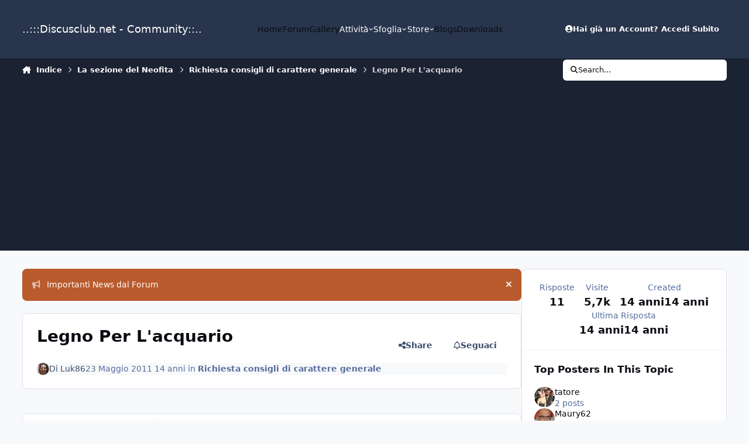

--- FILE ---
content_type: text/html;charset=UTF-8
request_url: https://www.discusclub.net/forum/index.php?/topic/1960-legno-per-lacquario/
body_size: 37529
content:
<!DOCTYPE html>
<html lang="it-IT" dir="ltr" 

data-ips-path="/forum/index.php"
data-ips-scheme='system'
data-ips-scheme-active='system'
data-ips-scheme-default='system'
data-ips-theme="1"
data-ips-scheme-toggle="true"


    data-ips-guest


data-ips-theme-setting-change-scheme='1'
data-ips-theme-setting-link-panels='1'
data-ips-theme-setting-nav-bar-icons='0'
data-ips-theme-setting-mobile-icons-location='footer'
data-ips-theme-setting-mobile-footer-labels='1'
data-ips-theme-setting-sticky-sidebar='1'
data-ips-theme-setting-flip-sidebar='0'

data-ips-layout='default'



>
	<head data-ips-hook="head">
		<meta charset="utf-8">
		<title data-ips-hook="title">Legno Per L&#039;acquario - Richiesta consigli di carattere generale - ..:::Discusclub.net - Community::..</title>
		
		
		
		

	
	<script>(() => document.documentElement.setAttribute('data-ips-scheme', (window.matchMedia('(prefers-color-scheme:dark)').matches) ? 'dark':'light'))();</script>

		


	<script>
		(() => {
			function getCookie(n) {
				let v = `; ${document.cookie}`, parts = v.split(`; ${n}=`);
				if (parts.length === 2) return parts.pop().split(';').shift();
			}
			
			const s = getCookie('ips4_scheme_preference');
			if(!s || s === document.documentElement.getAttribute("data-ips-scheme-active")) return;
			if(s === "system"){
				document.documentElement.setAttribute('data-ips-scheme',(window.matchMedia('(prefers-color-scheme:dark)').matches)?'dark':'light');
			} else {
				document.documentElement.setAttribute("data-ips-scheme",s);
			}
			document.documentElement.setAttribute("data-ips-scheme-active",s);
		})();
	</script>

		
			<!-- Google tag (gtag.js) -->
<script async src="https://www.googletagmanager.com/gtag/js?id=G-3S4ENR47S2"></script>
<script>
  window.dataLayer = window.dataLayer || [];
  function gtag(){dataLayer.push(arguments);}
  gtag('js', new Date());

  gtag('config', 'G-3S4ENR47S2');
</script>

		
		
		
		
		


	<!--!Font Awesome Free 6 by @fontawesome - https://fontawesome.com License - https://fontawesome.com/license/free Copyright 2024 Fonticons, Inc.-->
	<link rel='stylesheet' href='//www.discusclub.net/forum/applications/core/interface/static/fontawesome/css/all.min.css?v=6.7.2'>



	<link rel='stylesheet' href='//www.discusclub.net/forum/static/css/core_global_framework_framework.css?v=41941f3ebf1765450178'>

	<link rel='stylesheet' href='//www.discusclub.net/forum/static/css/core_global_flags.css?v=41941f3ebf1765450178'>

	<link rel='stylesheet' href='//www.discusclub.net/forum/static/css/core_front_core.css?v=41941f3ebf1765450178'>

	<link rel='stylesheet' href='//www.discusclub.net/forum/static/css/forums_front_forums.css?v=41941f3ebf1765450178'>

	<link rel='stylesheet' href='//www.discusclub.net/forum/static/css/forums_front_topics.css?v=41941f3ebf1765450178'>

	<link rel='stylesheet' href='//www.discusclub.net/forum/static/css/gallery_front_widgets.css?v=41941f3ebf1765450178'>

	<link rel='stylesheet' href='//www.discusclub.net/forum/static/css/gallery_front_gallery.css?v=41941f3ebf1765450178'>


<!-- Content Config CSS Properties -->
<style id="contentOptionsCSS">
    :root {
        --i-embed-max-width: 500px;
        --i-embed-default-width: 500px;
        --i-embed-media-max-width: 100%;
    }
</style>



	
	
		<style id="headCSS">
			
.app_cms_pagebuilderupload_3ad181 {

}
		</style>
	
	<style id="themeVariables">
		
			:root{


}
		
	</style>

	
		<style id="themeCustomCSS">
			
		</style>
	

	


		



	<meta name="viewport" content="width=device-width, initial-scale=1, viewport-fit=cover">
	<meta name="apple-mobile-web-app-status-bar-style" content="black-translucent">
	
	
		
		
			<meta property="og:image" content="https://www.discusclub.net/forum/uploads/monthly_2023_12/1_dc20-copia.png.7ac5eead9958d5f7b6f5c7948e5943c7.png">
		
	
	
		<meta name="twitter:card" content="summary_large_image">
	
	
		
			<meta name="twitter:site" content="@tatore">
		
	
	
		
			
				
					<meta property="og:title" content="Legno Per L&#039;acquario">
				
			
		
	
		
			
				
					<meta property="og:type" content="website">
				
			
		
	
		
			
				
					<meta property="og:url" content="https://www.discusclub.net/forum/index.php?/topic/1960-legno-per-lacquario/">
				
			
		
	
		
			
				
					<meta name="description" content="Ciao a tutti, e buonasera Mi presento intanto mi chiamo Luciano e sono nuovo tra voi, ma con tanta voglia di imparare , quindi comincio da un argomento che da neofita mi risulta molto utile capire : ho acquistato un ramo per allestire la mia nuova (e prima) vasca, ma non riesco ad usarlo ovviamen...">
				
			
		
	
		
			
				
					<meta property="og:description" content="Ciao a tutti, e buonasera Mi presento intanto mi chiamo Luciano e sono nuovo tra voi, ma con tanta voglia di imparare , quindi comincio da un argomento che da neofita mi risulta molto utile capire : ho acquistato un ramo per allestire la mia nuova (e prima) vasca, ma non riesco ad usarlo ovviamen...">
				
			
		
	
		
			
				
					<meta property="og:updated_time" content="2011-05-24T18:19:55Z">
				
			
		
	
		
			
				
					<meta property="og:site_name" content="..:::Discusclub.net - Community::..">
				
			
		
	
		
			
				
					<meta property="og:locale" content="it_IT">
				
			
		
	
	
		
			<link rel="canonical" href="https://www.discusclub.net/forum/index.php?/topic/1960-legno-per-lacquario/">
		
	
	<link rel="alternate" type="application/rss+xml" title="dal forum" href="https://www.discusclub.net/forum/index.php?/rss/1-dal-forum.xml/"><link rel="alternate" type="application/rss+xml" title="dal forum Copy" href="https://www.discusclub.net/forum/index.php?/rss/3-dal-forum.xml/"><link rel="alternate" type="application/rss+xml" title="dal forum1" href="https://www.discusclub.net/forum/index.php?/rss/4-dal-forum1.xml/">
	
	
	
	<link rel="manifest" href="https://www.discusclub.net/forum/index.php?/manifest.webmanifest/">
	
	

	
	
		
	
		
	
		
	
		
	
		
	
		
	
		
	
		
	
		
	
		
	
		
	
		
	
		
	
		
	
		
	
		
	
		
	
		
	
		
	
		
	
		
	
		
	
		
	
		
			<link rel="apple-touch-icon" href="https://www.discusclub.net/forum/uploads/monthly_2023_12/apple-touch-icon-180x180.png?v=1710337139">
		
	

	
	
		<meta name="apple-mobile-web-app-capable" content="yes">
		<meta name="mobile-web-app-capable" content="yes">
		
			
		
	


		

	
	<link rel='icon' href='https://www.discusclub.net/forum/uploads/monthly_2023_12/favicon.ico' type="image/x-icon">

	</head>
	<body data-ips-hook="body" class="ipsApp ipsApp_front " data-contentClass="IPS\forums\Topic" data-controller="core.front.core.app" data-pageApp="forums" data-pageLocation="front" data-pageModule="forums" data-pageController="topic" data-id="1960" >
		<a href="#ipsLayout__main" class="ipsSkipToContent">Vai al contenuto</a>
		
		
		

<i-pull-to-refresh aria-hidden="true">
	<div class="iPullToRefresh"></div>
</i-pull-to-refresh>
		


	<i-pwa-install id="ipsPwaInstall">
		
		
			
		
			
		
			
		
			
		
			
		
			
		
			
		
			
		
			
		
			
		
			
		
			
		
			
		
			
		
			
		
			
		
			
		
			
		
			
		
			
		
			
		
			
		
			
		
			
				<img src="https://www.discusclub.net/forum/uploads/monthly_2023_12/apple-touch-icon-180x180.png" alt="" width="180" height="180" class="iPwaInstall__icon">
			
		
		<div class="iPwaInstall__content">
			<div class="iPwaInstall__title">View in the app</div>
			<p class="iPwaInstall__desc">A better way to browse. <strong>Learn more</strong>.</p>
		</div>
		<button type="button" class="iPwaInstall__learnMore" popovertarget="iPwaInstall__learnPopover">Learn more</button>
		<button type="button" class="iPwaInstall__dismiss" id="iPwaInstall__dismiss"><span aria-hidden="true">&times;</span><span class="ipsInvisible">Dismiss</span></button>
	</i-pwa-install>
	
	<i-card popover id="iPwaInstall__learnPopover">
		<button class="iCardDismiss" type="button" tabindex="-1" popovertarget="iPwaInstall__learnPopover" popovertargetaction="hide">Close</button>
		<div class="iCard">
			<div class="iCard__content iPwaInstallPopover">
				<div class="i-flex i-gap_2">
					
						
					
						
					
						
					
						
					
						
					
						
					
						
					
						
					
						
					
						
					
						
					
						
					
						
					
						
					
						
					
						
					
						
					
						
					
						
					
						
					
						
					
						
					
						
					
						
							<img src="https://www.discusclub.net/forum/uploads/monthly_2023_12/apple-touch-icon-180x180.png" alt="" width="180" height="180" class="iPwaInstallPopover__icon">
						
					
					<div class="i-flex_11 i-align-self_center">
						<div class="i-font-weight_700 i-color_hard">..:::Discusclub.net - Community::..</div>
						<p>A full-screen app on your home screen with push notifications, badges and more.</p>
					</div>
				</div>

				<div class="iPwaInstallPopover__ios">
					<div class="iPwaInstallPopover__title">
						<svg xmlns="http://www.w3.org/2000/svg" viewBox="0 0 384 512"><path d="M318.7 268.7c-.2-36.7 16.4-64.4 50-84.8-18.8-26.9-47.2-41.7-84.7-44.6-35.5-2.8-74.3 20.7-88.5 20.7-15 0-49.4-19.7-76.4-19.7C63.3 141.2 4 184.8 4 273.5q0 39.3 14.4 81.2c12.8 36.7 59 126.7 107.2 125.2 25.2-.6 43-17.9 75.8-17.9 31.8 0 48.3 17.9 76.4 17.9 48.6-.7 90.4-82.5 102.6-119.3-65.2-30.7-61.7-90-61.7-91.9zm-56.6-164.2c27.3-32.4 24.8-61.9 24-72.5-24.1 1.4-52 16.4-67.9 34.9-17.5 19.8-27.8 44.3-25.6 71.9 26.1 2 49.9-11.4 69.5-34.3z"/></svg>
						<span>To install this app on iOS and iPadOS</span>
					</div>
					<ol class="ipsList ipsList--bullets i-color_soft i-margin-top_2">
						<li>Tap the <svg xmlns='http://www.w3.org/2000/svg' viewBox='0 0 416 550.4' class='iPwaInstallPopover__svg'><path d='M292.8 129.6 208 44.8l-84.8 84.8-22.4-22.4L208 0l107.2 107.2-22.4 22.4Z'/><path d='M192 22.4h32v336h-32v-336Z'/><path d='M368 550.4H48c-27.2 0-48-20.8-48-48v-288c0-27.2 20.8-48 48-48h112v32H48c-9.6 0-16 6.4-16 16v288c0 9.6 6.4 16 16 16h320c9.6 0 16-6.4 16-16v-288c0-9.6-6.4-16-16-16H256v-32h112c27.2 0 48 20.8 48 48v288c0 27.2-20.8 48-48 48Z'/></svg> Share icon in Safari</li>
						<li>Scroll the menu and tap <strong>Add to Home Screen</strong>.</li>
						<li>Tap <strong>Add</strong> in the top-right corner.</li>
					</ol>
				</div>
				<div class="iPwaInstallPopover__android">
					<div class="iPwaInstallPopover__title">
						<svg xmlns="http://www.w3.org/2000/svg" viewBox="0 0 576 512"><path d="M420.6 301.9a24 24 0 1 1 24-24 24 24 0 0 1 -24 24m-265.1 0a24 24 0 1 1 24-24 24 24 0 0 1 -24 24m273.7-144.5 47.9-83a10 10 0 1 0 -17.3-10h0l-48.5 84.1a301.3 301.3 0 0 0 -246.6 0L116.2 64.5a10 10 0 1 0 -17.3 10h0l47.9 83C64.5 202.2 8.2 285.6 0 384H576c-8.2-98.5-64.5-181.8-146.9-226.6"/></svg>
						<span>To install this app on Android</span>
					</div>
					<ol class="ipsList ipsList--bullets i-color_soft i-margin-top_2">
						<li>Tap the 3-dot menu (⋮) in the top-right corner of the browser.</li>
						<li>Tap <strong>Add to Home screen</strong> or <strong>Install app</strong>.</li>
						<li>Confirm by tapping <strong>Install</strong>.</li>
					</ol>
				</div>
			</div>
		</div>
	</i-card>

		
<script async custom-element="amp-auto-ads"
        src="https://cdn.ampproject.org/v0/amp-auto-ads-0.1.js">
</script>
		<div class="ipsLayout" id="ipsLayout" data-ips-hook="layout">
			
			<div class="ipsLayout__app" data-ips-hook="app">
				
				<div data-ips-hook="mobileHeader" class="ipsMobileHeader ipsResponsive_header--mobile">
					
<a href="https://www.discusclub.net/forum/" data-ips-hook="logo" class="ipsLogo ipsLogo--mobile" accesskey="1">
	
		

		

	
  	<div class="ipsLogo__text">
		<span class="ipsLogo__name" data-ips-theme-text="set__i-logo-text">..:::Discusclub.net - Community::..</span>
		
			<span class="ipsLogo__slogan" data-ips-theme-text="set__i-logo-slogan"></span>
		
	</div>
</a>
					
<ul data-ips-hook="mobileNavHeader" class="ipsMobileNavIcons ipsResponsive_header--mobile">
	
		<li data-el="guest">
			<button type="button" class="ipsMobileNavIcons__button ipsMobileNavIcons__button--primary" aria-controls="ipsOffCanvas--guest" aria-expanded="false" data-ipscontrols>
				<span>Accedi Subito</span>
			</button>
		</li>
	
	
	
		
	
    
	
	
</ul>
				</div>
				
				


				
					
<nav class="ipsBreadcrumb ipsBreadcrumb--mobile ipsResponsive_header--mobile" aria-label="Breadcrumbs" >
	<ol itemscope itemtype="https://schema.org/BreadcrumbList" class="ipsBreadcrumb__list">
		<li itemprop="itemListElement" itemscope itemtype="https://schema.org/ListItem">
			<a title="Indice" href="https://www.discusclub.net/forum/" itemprop="item">
				<i class="fa-solid fa-house-chimney"></i> <span itemprop="name">Indice</span>
			</a>
			<meta itemprop="position" content="1">
		</li>
		
		
		
			
				<li itemprop="itemListElement" itemscope itemtype="https://schema.org/ListItem">
					<a href="https://www.discusclub.net/forum/index.php?/forum/54-la-sezione-del-neofita/" itemprop="item">
						<span itemprop="name">La sezione del Neofita </span>
					</a>
					<meta itemprop="position" content="2">
				</li>
			
			
		
			
				<li itemprop="itemListElement" itemscope itemtype="https://schema.org/ListItem">
					<a href="https://www.discusclub.net/forum/index.php?/forum/70-richiesta-consigli-di-carattere-generale/" itemprop="item">
						<span itemprop="name">Richiesta consigli di carattere generale </span>
					</a>
					<meta itemprop="position" content="3">
				</li>
			
			
		
			
				<li aria-current="location" itemprop="itemListElement" itemscope itemtype="https://schema.org/ListItem">
					<span itemprop="name">Legno Per L&#039;acquario</span>
					<meta itemprop="position" content="4">
				</li>
			
			
		
	</ol>
	<ul class="ipsBreadcrumb__feed" data-ips-hook="feed">
		
		<li >
			<a data-action="defaultStream" href="https://www.discusclub.net/forum/index.php?/discover/" ><i class="fa-regular fa-file-lines"></i> <span data-role="defaultStreamName">Tutte Le Attività</span></a>
		</li>
	</ul>
</nav>
				
				
					<header data-ips-hook="header" class="ipsHeader ipsResponsive_header--desktop">
						
						
							<div data-ips-hook="primaryHeader" class="ipsHeader__primary" >
								<div class="ipsWidth ipsHeader__align">
									<div data-ips-header-position="4" class="ipsHeader__start">


	
		<div data-ips-header-content='logo'>
			<!-- logo -->
			
				
<a href="https://www.discusclub.net/forum/" data-ips-hook="logo" class="ipsLogo ipsLogo--desktop" accesskey="1">
	
		

		

	
  	<div class="ipsLogo__text">
		<span class="ipsLogo__name" data-ips-theme-text="set__i-logo-text">..:::Discusclub.net - Community::..</span>
		
			<span class="ipsLogo__slogan" data-ips-theme-text="set__i-logo-slogan"></span>
		
	</div>
</a>
			
			
			    
			    
			    
			    
			
		</div>
	

	

	

	

	
</div>
									<div data-ips-header-position="5" class="ipsHeader__center">


	

	
		<div data-ips-header-content='navigation'>
			<!-- navigation -->
			
			
			    
				    


<nav data-ips-hook="navBar" class="ipsNav" aria-label="Primary">
	<i-navigation-menu>
		<ul class="ipsNavBar" data-role="menu">
			


	
		
		
		
		<li  data-id="17"  data-navApp="core" data-navExt="CustomItem" >
			
			
				
					<a href="https://www.discusclub.net"  data-navItem-id="17" >
						<span class="ipsNavBar__icon" aria-hidden="true">
							
								<i class="fa-solid" style="--icon:'\f1c5'"></i>
							
						</span>
						<span class="ipsNavBar__text">
							<span class="ipsNavBar__label">Home</span>
						</span>
					</a>
				
			
		</li>
	

	
		
		
			
		
		
		<li  data-id="10" data-active data-navApp="forums" data-navExt="Forums" >
			
			
				
					<a href="https://www.discusclub.net/forum/index.php"  data-navItem-id="10" aria-current="page">
						<span class="ipsNavBar__icon" aria-hidden="true">
							
								<i class="fa-solid" style="--icon:'\f075'"></i>
							
						</span>
						<span class="ipsNavBar__text">
							<span class="ipsNavBar__label">Forum</span>
						</span>
					</a>
				
			
		</li>
	

	

	
		
		
		
		<li  data-id="12"  data-navApp="gallery" data-navExt="Gallery" >
			
			
				
					<a href="https://www.discusclub.net/forum/index.php?/gallery/"  data-navItem-id="12" >
						<span class="ipsNavBar__icon" aria-hidden="true">
							
								<i class="fa-solid" style="--icon:'\f87c'"></i>
							
						</span>
						<span class="ipsNavBar__text">
							<span class="ipsNavBar__label">Gallery</span>
						</span>
					</a>
				
			
		</li>
	

	
		
		
		
		<li  data-id="2"  data-navApp="core" data-navExt="Menu" >
			
			
				
					<button aria-expanded="false" aria-controls="elNavSecondary_2" data-ipscontrols type="button">
						<span class="ipsNavBar__icon" aria-hidden="true">
							
								<i class="fa-solid" style="--icon:'\f1c5'"></i>
							
						</span>
						<span class="ipsNavBar__text">
							<span class="ipsNavBar__label">Attività</span>
							<i class="fa-solid fa-angle-down"></i>
						</span>
					</button>
					
						<ul class='ipsNav__dropdown' id='elNavSecondary_2' data-ips-hidden-light-dismiss hidden>
							


	
		
		
		
		<li  data-id="4"  data-navApp="core" data-navExt="AllActivity" >
			
			
				
					<a href="https://www.discusclub.net/forum/index.php?/discover/"  data-navItem-id="4" >
						<span class="ipsNavBar__icon" aria-hidden="true">
							
								<i class="fa-solid" style="--icon:'\f0ca'"></i>
							
						</span>
						<span class="ipsNavBar__text">
							<span class="ipsNavBar__label">Tutte Le Attività</span>
						</span>
					</a>
				
			
		</li>
	

	

	

	

	
		
		
		
		<li  data-id="8"  data-navApp="core" data-navExt="Search" >
			
			
				
					<a href="https://www.discusclub.net/forum/index.php?/search/"  data-navItem-id="8" >
						<span class="ipsNavBar__icon" aria-hidden="true">
							
								<i class="fa-solid" style="--icon:'\f002'"></i>
							
						</span>
						<span class="ipsNavBar__text">
							<span class="ipsNavBar__label">Cerca</span>
						</span>
					</a>
				
			
		</li>
	

						</ul>
					
				
			
		</li>
	

	
		
		
		
		<li  data-id="1"  data-navApp="core" data-navExt="Menu" >
			
			
				
					<button aria-expanded="false" aria-controls="elNavSecondary_1" data-ipscontrols type="button">
						<span class="ipsNavBar__icon" aria-hidden="true">
							
								<i class="fa-solid" style="--icon:'\f1c5'"></i>
							
						</span>
						<span class="ipsNavBar__text">
							<span class="ipsNavBar__label">Sfoglia</span>
							<i class="fa-solid fa-angle-down"></i>
						</span>
					</button>
					
						<ul class='ipsNav__dropdown' id='elNavSecondary_1' data-ips-hidden-light-dismiss hidden>
							


	

	
		
		
		
		<li  data-id="11"  data-navApp="calendar" data-navExt="Calendar" >
			
			
				
					<a href="https://www.discusclub.net/forum/index.php?/events/"  data-navItem-id="11" >
						<span class="ipsNavBar__icon" aria-hidden="true">
							
								<i class="fa-solid" style="--icon:'\f133'"></i>
							
						</span>
						<span class="ipsNavBar__text">
							<span class="ipsNavBar__label">Calendario</span>
						</span>
					</a>
				
			
		</li>
	

	
		
		
		
		<li  data-id="13"  data-navApp="core" data-navExt="Guidelines" >
			
			
				
					<a href="https://www.discusclub.net/forum/index.php?/guidelines/"  data-navItem-id="13" >
						<span class="ipsNavBar__icon" aria-hidden="true">
							
								<i class="fa-solid" style="--icon:'\f058'"></i>
							
						</span>
						<span class="ipsNavBar__text">
							<span class="ipsNavBar__label">Linee Guida</span>
						</span>
					</a>
				
			
		</li>
	

	
		
		
		
		<li  data-id="14"  data-navApp="core" data-navExt="StaffDirectory" >
			
			
				
					<a href="https://www.discusclub.net/forum/index.php?/staff/"  data-navItem-id="14" >
						<span class="ipsNavBar__icon" aria-hidden="true">
							
								<i class="fa-solid" style="--icon:'\f2bb'"></i>
							
						</span>
						<span class="ipsNavBar__text">
							<span class="ipsNavBar__label">Staff</span>
						</span>
					</a>
				
			
		</li>
	

	
		
		
		
		<li  data-id="15"  data-navApp="core" data-navExt="OnlineUsers" >
			
			
				
					<a href="https://www.discusclub.net/forum/index.php?/online/"  data-navItem-id="15" >
						<span class="ipsNavBar__icon" aria-hidden="true">
							
								<i class="fa-solid" style="--icon:'\f017'"></i>
							
						</span>
						<span class="ipsNavBar__text">
							<span class="ipsNavBar__label">Utenti Online</span>
						</span>
					</a>
				
			
		</li>
	

	
		
		
		
		<li  data-id="16"  data-navApp="core" data-navExt="Leaderboard" >
			
			
				
					<a href="https://www.discusclub.net/forum/index.php?/leaderboard/"  data-navItem-id="16" >
						<span class="ipsNavBar__icon" aria-hidden="true">
							
								<i class="fa-solid" style="--icon:'\f091'"></i>
							
						</span>
						<span class="ipsNavBar__text">
							<span class="ipsNavBar__label">Classifica Utenti</span>
						</span>
					</a>
				
			
		</li>
	

						</ul>
					
				
			
		</li>
	

	
		
		
		
		<li  data-id="19"  data-navApp="core" data-navExt="Menu" >
			
			
				
					<button aria-expanded="false" aria-controls="elNavSecondary_19" data-ipscontrols type="button">
						<span class="ipsNavBar__icon" aria-hidden="true">
							
								<i class="fa-solid" style="--icon:'\f1c5'"></i>
							
						</span>
						<span class="ipsNavBar__text">
							<span class="ipsNavBar__label">Store</span>
							<i class="fa-solid fa-angle-down"></i>
						</span>
					</button>
					
						<ul class='ipsNav__dropdown' id='elNavSecondary_19' data-ips-hidden-light-dismiss hidden>
							


	
		
		
		
		<li  data-id="20"  data-navApp="nexus" data-navExt="Store" >
			
			
				
					<a href="https://www.discusclub.net/forum/index.php?/store/"  data-navItem-id="20" >
						<span class="ipsNavBar__icon" aria-hidden="true">
							
								<i class="fa-solid" style="--icon:'\f07a'"></i>
							
						</span>
						<span class="ipsNavBar__text">
							<span class="ipsNavBar__label">Store</span>
						</span>
					</a>
				
			
		</li>
	

	

	

	

	

	

	

						</ul>
					
				
			
		</li>
	

	

	
		
		
		
		<li  data-id="36"  data-navApp="blog" data-navExt="Blogs" >
			
			
				
					<a href="https://www.discusclub.net/forum/index.php?/blogs/"  data-navItem-id="36" >
						<span class="ipsNavBar__icon" aria-hidden="true">
							
								<i class="fa-solid" style="--icon:'\f044'"></i>
							
						</span>
						<span class="ipsNavBar__text">
							<span class="ipsNavBar__label">Blogs</span>
						</span>
					</a>
				
			
		</li>
	

	
		
		
		
		<li  data-id="37"  data-navApp="downloads" data-navExt="Downloads" >
			
			
				
					<a href="https://www.discusclub.net/forum/index.php?/files/"  data-navItem-id="37" >
						<span class="ipsNavBar__icon" aria-hidden="true">
							
								<i class="fa-solid" style="--icon:'\f019'"></i>
							
						</span>
						<span class="ipsNavBar__text">
							<span class="ipsNavBar__label">Downloads</span>
						</span>
					</a>
				
			
		</li>
	

			<li data-role="moreLi" hidden>
				<button aria-expanded="false" aria-controls="nav__more" data-ipscontrols type="button">
					<span class="ipsNavBar__icon" aria-hidden="true">
						<i class="fa-solid fa-bars"></i>
					</span>
					<span class="ipsNavBar__text">
						<span class="ipsNavBar__label">Altro</span>
						<i class="fa-solid fa-angle-down"></i>
					</span>
				</button>
				<ul class="ipsNav__dropdown" id="nav__more" data-role="moreMenu" data-ips-hidden-light-dismiss hidden></ul>
			</li>
		</ul>
		<div class="ipsNavPriority js-ipsNavPriority" aria-hidden="true">
			<ul class="ipsNavBar" data-role="clone">
				<li data-role="moreLiClone">
					<button aria-expanded="false" aria-controls="nav__more" data-ipscontrols type="button">
						<span class="ipsNavBar__icon" aria-hidden="true">
							<i class="fa-solid fa-bars"></i>
						</span>
						<span class="ipsNavBar__text">
							<span class="ipsNavBar__label">Altro</span>
							<i class="fa-solid fa-angle-down"></i>
						</span>
					</button>
				</li>
				


	
		
		
		
		<li  data-id="17"  data-navApp="core" data-navExt="CustomItem" >
			
			
				
					<a href="https://www.discusclub.net"  data-navItem-id="17" >
						<span class="ipsNavBar__icon" aria-hidden="true">
							
								<i class="fa-solid" style="--icon:'\f1c5'"></i>
							
						</span>
						<span class="ipsNavBar__text">
							<span class="ipsNavBar__label">Home</span>
						</span>
					</a>
				
			
		</li>
	

	
		
		
			
		
		
		<li  data-id="10" data-active data-navApp="forums" data-navExt="Forums" >
			
			
				
					<a href="https://www.discusclub.net/forum/index.php"  data-navItem-id="10" aria-current="page">
						<span class="ipsNavBar__icon" aria-hidden="true">
							
								<i class="fa-solid" style="--icon:'\f075'"></i>
							
						</span>
						<span class="ipsNavBar__text">
							<span class="ipsNavBar__label">Forum</span>
						</span>
					</a>
				
			
		</li>
	

	

	
		
		
		
		<li  data-id="12"  data-navApp="gallery" data-navExt="Gallery" >
			
			
				
					<a href="https://www.discusclub.net/forum/index.php?/gallery/"  data-navItem-id="12" >
						<span class="ipsNavBar__icon" aria-hidden="true">
							
								<i class="fa-solid" style="--icon:'\f87c'"></i>
							
						</span>
						<span class="ipsNavBar__text">
							<span class="ipsNavBar__label">Gallery</span>
						</span>
					</a>
				
			
		</li>
	

	
		
		
		
		<li  data-id="2"  data-navApp="core" data-navExt="Menu" >
			
			
				
					<button aria-expanded="false" aria-controls="elNavSecondary_2" data-ipscontrols type="button">
						<span class="ipsNavBar__icon" aria-hidden="true">
							
								<i class="fa-solid" style="--icon:'\f1c5'"></i>
							
						</span>
						<span class="ipsNavBar__text">
							<span class="ipsNavBar__label">Attività</span>
							<i class="fa-solid fa-angle-down"></i>
						</span>
					</button>
					
				
			
		</li>
	

	
		
		
		
		<li  data-id="1"  data-navApp="core" data-navExt="Menu" >
			
			
				
					<button aria-expanded="false" aria-controls="elNavSecondary_1" data-ipscontrols type="button">
						<span class="ipsNavBar__icon" aria-hidden="true">
							
								<i class="fa-solid" style="--icon:'\f1c5'"></i>
							
						</span>
						<span class="ipsNavBar__text">
							<span class="ipsNavBar__label">Sfoglia</span>
							<i class="fa-solid fa-angle-down"></i>
						</span>
					</button>
					
				
			
		</li>
	

	
		
		
		
		<li  data-id="19"  data-navApp="core" data-navExt="Menu" >
			
			
				
					<button aria-expanded="false" aria-controls="elNavSecondary_19" data-ipscontrols type="button">
						<span class="ipsNavBar__icon" aria-hidden="true">
							
								<i class="fa-solid" style="--icon:'\f1c5'"></i>
							
						</span>
						<span class="ipsNavBar__text">
							<span class="ipsNavBar__label">Store</span>
							<i class="fa-solid fa-angle-down"></i>
						</span>
					</button>
					
				
			
		</li>
	

	

	
		
		
		
		<li  data-id="36"  data-navApp="blog" data-navExt="Blogs" >
			
			
				
					<a href="https://www.discusclub.net/forum/index.php?/blogs/"  data-navItem-id="36" >
						<span class="ipsNavBar__icon" aria-hidden="true">
							
								<i class="fa-solid" style="--icon:'\f044'"></i>
							
						</span>
						<span class="ipsNavBar__text">
							<span class="ipsNavBar__label">Blogs</span>
						</span>
					</a>
				
			
		</li>
	

	
		
		
		
		<li  data-id="37"  data-navApp="downloads" data-navExt="Downloads" >
			
			
				
					<a href="https://www.discusclub.net/forum/index.php?/files/"  data-navItem-id="37" >
						<span class="ipsNavBar__icon" aria-hidden="true">
							
								<i class="fa-solid" style="--icon:'\f019'"></i>
							
						</span>
						<span class="ipsNavBar__text">
							<span class="ipsNavBar__label">Downloads</span>
						</span>
					</a>
				
			
		</li>
	

			</ul>
		</div>
	</i-navigation-menu>
</nav>
			    
			    
			    
			    
			
		</div>
	

	

	

	
</div>
									<div data-ips-header-position="6" class="ipsHeader__end">


	

	

	
		<div data-ips-header-content='user'>
			<!-- user -->
			
			
			    
			    
				    

	<ul id="elUserNav" data-ips-hook="userBarGuest" class="ipsUserNav ipsUserNav--guest">
        
		
        
        
        
            
            <li id="elSignInLink" data-el="sign-in">
                <button type="button" id="elUserSignIn" popovertarget="elUserSignIn_menu" class="ipsUserNav__link">
                	<i class="fa-solid fa-circle-user"></i>
                	<span class="ipsUserNav__text">Hai già un Account? Accedi Subito</span>
                </button>                
                
<i-dropdown popover id="elUserSignIn_menu">
	<div class="iDropdown">
		<form accept-charset='utf-8' method='post' action='https://www.discusclub.net/forum/index.php?/login/'>
			<input type="hidden" name="csrfKey" value="762578ed3658baead368a9d870cd283e">
			<input type="hidden" name="ref" value="aHR0cHM6Ly93d3cuZGlzY3VzY2x1Yi5uZXQvZm9ydW0vaW5kZXgucGhwPy90b3BpYy8xOTYwLWxlZ25vLXBlci1sYWNxdWFyaW8v">
			<div data-role="loginForm">
				
				
				
					
<div class="">
	<h4 class="ipsTitle ipsTitle--h3 i-padding_2 i-padding-bottom_0 i-color_hard">Accedi Subito</h4>
	<ul class='ipsForm ipsForm--vertical ipsForm--login-popup'>
		<li class="ipsFieldRow ipsFieldRow--noLabel ipsFieldRow--fullWidth">
			<label class="ipsFieldRow__label" for="login_popup_email">Indirizzo E-mail</label>
			<div class="ipsFieldRow__content">
                <input type="email" class='ipsInput ipsInput--text' placeholder="Indirizzo E-mail" name="auth" autocomplete="email" id='login_popup_email'>
			</div>
		</li>
		<li class="ipsFieldRow ipsFieldRow--noLabel ipsFieldRow--fullWidth">
			<label class="ipsFieldRow__label" for="login_popup_password">Password</label>
			<div class="ipsFieldRow__content">
				<input type="password" class='ipsInput ipsInput--text' placeholder="Password" name="password" autocomplete="current-password" id='login_popup_password'>
			</div>
		</li>
		<li class="ipsFieldRow ipsFieldRow--checkbox">
			<input type="checkbox" name="remember_me" id="remember_me_checkbox_popup" value="1" checked class="ipsInput ipsInput--toggle">
			<div class="ipsFieldRow__content">
				<label class="ipsFieldRow__label" for="remember_me_checkbox_popup">Ricordami</label>
				<div class="ipsFieldRow__desc">Non consigliato su computer condivisi</div>
			</div>
		</li>
		<li class="ipsSubmitRow">
			<button type="submit" name="_processLogin" value="usernamepassword" class="ipsButton ipsButton--primary i-width_100p">Accedi Subito</button>
			
				<p class="i-color_soft i-link-color_inherit i-font-weight_500 i-font-size_-1 i-margin-top_2">
					
						<a href='https://www.discusclub.net/forum/index.php?/lostpassword/' data-ipsDialog data-ipsDialog-title='Hai dimenticato la password?'>
					
					Hai dimenticato la password?</a>
				</p>
			
		</li>
	</ul>
</div>
				
			</div>
		</form>
	</div>
</i-dropdown>
            </li>
            
        
		
		

    <li class='ipsHide' id='elCart_container'></li>

	</ul>

			    
			    
			    
			
		</div>
	

	

	
</div>
								</div>
							</div>
						
						
							<div data-ips-hook="secondaryHeader" class="ipsHeader__secondary" >
								<div class="ipsWidth ipsHeader__align">
									<div data-ips-header-position="7" class="ipsHeader__start">


	

	

	

	
		<div data-ips-header-content='breadcrumb'>
			<!-- breadcrumb -->
			
			
			    
			    
			    
				    
<nav class="ipsBreadcrumb ipsBreadcrumb--top " aria-label="Breadcrumbs" >
	<ol itemscope itemtype="https://schema.org/BreadcrumbList" class="ipsBreadcrumb__list">
		<li itemprop="itemListElement" itemscope itemtype="https://schema.org/ListItem">
			<a title="Indice" href="https://www.discusclub.net/forum/" itemprop="item">
				<i class="fa-solid fa-house-chimney"></i> <span itemprop="name">Indice</span>
			</a>
			<meta itemprop="position" content="1">
		</li>
		
		
		
			
				<li itemprop="itemListElement" itemscope itemtype="https://schema.org/ListItem">
					<a href="https://www.discusclub.net/forum/index.php?/forum/54-la-sezione-del-neofita/" itemprop="item">
						<span itemprop="name">La sezione del Neofita </span>
					</a>
					<meta itemprop="position" content="2">
				</li>
			
			
		
			
				<li itemprop="itemListElement" itemscope itemtype="https://schema.org/ListItem">
					<a href="https://www.discusclub.net/forum/index.php?/forum/70-richiesta-consigli-di-carattere-generale/" itemprop="item">
						<span itemprop="name">Richiesta consigli di carattere generale </span>
					</a>
					<meta itemprop="position" content="3">
				</li>
			
			
		
			
				<li aria-current="location" itemprop="itemListElement" itemscope itemtype="https://schema.org/ListItem">
					<span itemprop="name">Legno Per L&#039;acquario</span>
					<meta itemprop="position" content="4">
				</li>
			
			
		
	</ol>
	<ul class="ipsBreadcrumb__feed" data-ips-hook="feed">
		
		<li >
			<a data-action="defaultStream" href="https://www.discusclub.net/forum/index.php?/discover/" ><i class="fa-regular fa-file-lines"></i> <span data-role="defaultStreamName">Tutte Le Attività</span></a>
		</li>
	</ul>
</nav>
			    
			    
			
		</div>
	

	
</div>
									<div data-ips-header-position="8" class="ipsHeader__center">


	

	

	

	

	
</div>
									<div data-ips-header-position="9" class="ipsHeader__end">


	

	

	

	

	
		<div data-ips-header-content='search'>
			<!-- search -->
			
			
			    
			    
			    
			    
				    

	<button class='ipsSearchPseudo' popovertarget="ipsSearchDialog" type="button">
		<i class="fa-solid fa-magnifying-glass"></i>
		<span>Search...</span>
	</button>

			    
			
		</div>
	
</div>
								</div>
							</div>
						
					</header>
				
				<main data-ips-hook="main" class="ipsLayout__main" id="ipsLayout__main" tabindex="-1">
					<div class="ipsWidth ipsWidth--main-content">
						<div class="ipsContentWrap">
							
							

							<div class="ipsLayout__columns">
								<section data-ips-hook="primaryColumn" class="ipsLayout__primary-column">
									
									
									
                                    
									

	


	<div class='ipsAnnouncements ipsAnnouncements--content' data-controller="core.front.core.announcementBanner">
		
			
			
				<div class='ipsAnnouncement ipsAnnouncement--warning' data-announcementId="1">
					
						<a href='https://www.discusclub.net/forum/index.php?/announcement/1-importanti-news-dal-forum/' class='ipsAnnouncement__link' data-ipsDialog data-ipsDialog-title="Importanti News dal Forum"><i class="fa-solid fa-bullhorn ipsAnnouncement__icon"></i>Importanti News dal Forum</a>
					
					<button type="button" data-role="dismissAnnouncement"><i class="fa-solid fa-xmark"></i><span class="ipsInvisible">Hide announcement</span></button>
				</div>
			
		
	</div>




    
    

									




<!-- Start #ipsTopicView -->
<div class="ipsBlockSpacer" id="ipsTopicView" data-ips-topic-ui="traditional" data-ips-topic-first-page="true" data-ips-topic-comments="all">




<div class="ipsBox ipsBox--topicHeader ipsPull">
	<header class="ipsPageHeader">
		<div class="ipsPageHeader__row">
			<div data-ips-hook="header" class="ipsPageHeader__primary">
				<div class="ipsPageHeader__title">
					
						<h1 data-ips-hook="title">Legno Per L&#039;acquario</h1>
					
					<div data-ips-hook="badges" class="ipsBadges">
						
					</div>
				</div>
				
				
			</div>
			
				<ul data-ips-hook="topicHeaderButtons" class="ipsButtons">
					
						<li>


    <button type="button" id="elShareItem_1374519925" popovertarget="elShareItem_1374519925_menu" class='ipsButton ipsButton--share ipsButton--inherit '>
        <i class='fa-solid fa-share-nodes'></i><span class="ipsButton__label">Share</span>
    </button>
    <i-dropdown popover id="elShareItem_1374519925_menu" data-controller="core.front.core.sharelink">
        <div class="iDropdown">
            <div class='i-padding_2'>
                
                
                <span data-ipsCopy data-ipsCopy-flashmessage>
                    <a href="https://www.discusclub.net/forum/index.php?/topic/1960-legno-per-lacquario/" class="ipsPageActions__mainLink" data-role="copyButton" data-clipboard-text="https://www.discusclub.net/forum/index.php?/topic/1960-legno-per-lacquario/" data-ipstooltip title='Copy Link to Clipboard'><i class="fa-regular fa-copy"></i> https://www.discusclub.net/forum/index.php?/topic/1960-legno-per-lacquario/</a>
                </span>
                <ul class='ipsList ipsList--inline i-justify-content_center i-gap_1 i-margin-top_2'>
                    
                        <li>
<a href="https://x.com/share?url=https%3A%2F%2Fwww.discusclub.net%2Fforum%2Findex.php%3F%2Ftopic%2F1960-legno-per-lacquario%2F" class="ipsShareLink ipsShareLink--x" target="_blank" data-role="shareLink" title='Share on X' data-ipsTooltip rel='nofollow noopener'>
    <i class="fa-brands fa-x-twitter"></i>
</a></li>
                    
                        <li>
<a href="https://www.facebook.com/sharer/sharer.php?u=https%3A%2F%2Fwww.discusclub.net%2Fforum%2Findex.php%3F%2Ftopic%2F1960-legno-per-lacquario%2F" class="ipsShareLink ipsShareLink--facebook" target="_blank" data-role="shareLink" title='Condividi su Facebook' data-ipsTooltip rel='noopener nofollow'>
	<i class="fa-brands fa-facebook"></i>
</a></li>
                    
                        <li>
<a href="https://www.reddit.com/submit?url=https%3A%2F%2Fwww.discusclub.net%2Fforum%2Findex.php%3F%2Ftopic%2F1960-legno-per-lacquario%2F&amp;title=Legno+Per+L%27acquario" rel="nofollow noopener" class="ipsShareLink ipsShareLink--reddit" target="_blank" title='Condividi su Reddit' data-ipsTooltip>
	<i class="fa-brands fa-reddit"></i>
</a></li>
                    
                        <li>
<a href="mailto:?subject=Legno%20Per%20L%27acquario&body=https%3A%2F%2Fwww.discusclub.net%2Fforum%2Findex.php%3F%2Ftopic%2F1960-legno-per-lacquario%2F" rel='nofollow' class='ipsShareLink ipsShareLink--email' title='Condividi via e-mail' data-ipsTooltip>
	<i class="fa-solid fa-envelope"></i>
</a></li>
                    
                        <li>
<a href="https://pinterest.com/pin/create/button/?url=https://www.discusclub.net/forum/index.php?/topic/1960-legno-per-lacquario/&amp;media=" class="ipsShareLink ipsShareLink--pinterest" rel="nofollow noopener" target="_blank" data-role="shareLink" title='Condividi su Pinterest' data-ipsTooltip>
	<i class="fa-brands fa-pinterest"></i>
</a></li>
                    
                </ul>
                
                    <button class='ipsHide ipsButton ipsButton--small ipsButton--inherit ipsButton--wide i-margin-top_2' data-controller='core.front.core.webshare' data-role='webShare' data-webShareTitle='Legno Per L&#039;acquario' data-webShareText='Legno Per L&#039;acquario' data-webShareUrl='https://www.discusclub.net/forum/index.php?/topic/1960-legno-per-lacquario/'>More sharing options...</button>
                
            </div>
        </div>
    </i-dropdown>
</li>
					
					
					<li>

<div data-followApp='forums' data-followArea='topic' data-followID='1960' data-controller='core.front.core.followButton'>
	

	<a data-ips-hook="guest" href="https://www.discusclub.net/forum/index.php?/login/" rel="nofollow" class="ipsButton ipsButton--follow" data-role="followButton" data-ipstooltip title="Accedi per poterlo seguire">
		<span>
			<i class="fa-regular fa-bell"></i>
			<span class="ipsButton__label">Seguaci</span>
		</span>
		
	</a>

</div></li>
				</ul>
			
		</div>
		
		
			<!-- PageHeader footer is only shown in traditional view -->
			<div class="ipsPageHeader__row ipsPageHeader__row--footer">
				<div class="ipsPageHeader__primary">
					<div class="ipsPhotoPanel ipsPhotoPanel--inline">
						

	<span data-ips-hook="userPhotoWithoutUrl" class="ipsUserPhoto ipsUserPhoto--fluid " data-group="3">
		<img src="https://www.discusclub.net/forum/uploads/av-1780.jpg" alt="Luk86" loading="lazy">
	</span>

						<div data-ips-hook="topicHeaderMetaData" class="ipsPhotoPanel__text">
							<div class="ipsPhotoPanel__primary">Di 


<span class="ipsUsername" translate="no">Luk86</span></div>
							<div class="ipsPhotoPanel__secondary"><time datetime='2011-05-23T21:09:06Z' title='23/05/2011 21:09' data-short='14 anni' class='ipsTime ipsTime--long'><span class='ipsTime__long'>23 Maggio 2011 </span><span class='ipsTime__short'>14 anni</span></time> in <a href="https://www.discusclub.net/forum/index.php?/forum/70-richiesta-consigli-di-carattere-generale/" class="i-font-weight_600">Richiesta consigli di carattere generale</a></div>
						</div>
					</div>
				</div>
				
			</div>
		
	</header>

	

</div>

<!-- Large topic warnings -->






<!-- These can be hidden on traditional first page using <div data-ips-hide="traditional-first"> -->


<!-- Content messages -->









<div class="i-flex i-flex-wrap_wrap-reverse i-align-items_center i-gap_3">

	<!-- All replies / Helpful Replies: This isn't shown on the first page, due to data-ips-hide="traditional-first" -->
	

	<!-- Start new topic, Reply to topic: Shown on all views -->
	<ul data-ips-hook="topicMainButtons" class="i-flex_11 ipsButtons ipsButtons--main">
		<li>
			
		</li>
		
		
	</ul>
</div>





<section data-controller='core.front.core.recommendedComments' data-url='https://www.discusclub.net/forum/index.php?/topic/1960-legno-per-lacquario/&amp;recommended=comments' class='ipsBox ipsBox--featuredComments ipsRecommendedComments ipsHide'>
	<div data-role="recommendedComments">
		<header class='ipsBox__header'>
			<h2>Featured Replies</h2>
			

<div class='ipsCarouselNav ' data-ipscarousel='topic-featured-posts' >
	<button class='ipsCarouselNav__button' data-carousel-arrow='prev'><span class="ipsInvisible">Previous carousel slide</span><i class='fa-ips' aria-hidden='true'></i></button>
	<button class='ipsCarouselNav__button' data-carousel-arrow='next'><span class="ipsInvisible">Next carousel slide</span><i class='fa-ips' aria-hidden='true'></i></button>
</div>
		</header>
		
	</div>
</section>

<div id="comments" data-controller="core.front.core.commentFeed,forums.front.topic.view, core.front.core.ignoredComments" data-autopoll data-baseurl="https://www.discusclub.net/forum/index.php?/topic/1960-legno-per-lacquario/" data-lastpage data-feedid="forums-ips_forums_topic-1960" class="cTopic ipsBlockSpacer" data-follow-area-id="topic-1960">

	<div data-ips-hook="topicPostFeed" id="elPostFeed" class="ipsEntries ipsPull ipsEntries--topic" data-role="commentFeed" data-controller="core.front.core.moderation" >

		
		<form action="https://www.discusclub.net/forum/index.php?/topic/1960-legno-per-lacquario/&amp;csrfKey=762578ed3658baead368a9d870cd283e&amp;do=multimodComment" method="post" data-ipspageaction data-role="moderationTools">
			
			
				

					

					
					



<a id="findComment-30662"></a>
<div id="comment-30662"></div>
<article data-ips-hook="postWrapper" id="elComment_30662" class="
		ipsEntry js-ipsEntry  ipsEntry--post 
        
        
        
        
        
		"   data-ips-first-post>
	
		<aside data-ips-hook="topicAuthorColumn" class="ipsEntry__author-column">
			
			<div data-ips-hook="postUserPhoto" class="ipsAvatarStack">
				

	<span data-ips-hook="userPhotoWithoutUrl" class="ipsUserPhoto ipsUserPhoto--fluid " data-group="3">
		<img src="https://www.discusclub.net/forum/uploads/av-1780.jpg" alt="Luk86" loading="lazy">
	</span>

				
				
					
<img src='https://www.discusclub.net/forum/uploads/monthly_2022_10/1_Newbie.svg' loading="lazy" alt="Newbie" class="ipsAvatarStack__rank" data-ipsTooltip title="Rango: Newbie (1/14)">
								
			</div>
			<h3 data-ips-hook="postUsername" class="ipsEntry__username">
				
				


<span class="ipsUsername" translate="no">Luk86</span>
				
			</h3>
			
				<div data-ips-hook="postUserGroup" class="ipsEntry__group">
					
						<span style='font-weight:bold;color:grey;'>Members</span>
					
				</div>
			
			
			
				<ul data-ips-hook="postUserStats" class="ipsEntry__authorStats ipsEntry__authorStats--minimal">
					<li data-i-el="posts">
						
							<span>
								<i class="fa-solid fa-comment"></i>
								<span data-i-el="number">9</span>
								<span data-i-el="label">messaggi</span>
							</span>
						
					</li>
					
					
						<li data-ips-hook="postUserBadges" data-i-el="badges">
							<a href="https://www.discusclub.net/forum/index.php?/profile/1780-luk86/badges/" data-action="badgeLog" title="Badges">
								<i class="fa-solid fa-award"></i>
								<span data-i-el="number">0</span>
								<span data-i-el="label">Badges</span>
							</a>
						</li>
					
					
						<li data-ips-hook="postUserReputation" data-i-el="reputation">
							
								<a href="https://www.discusclub.net/forum/index.php?/profile/1780-luk86/reputation/" data-action="repLog" title="Reputazione" data-ipstooltip>
									<i class="fa-solid fa-heart"></i>
									<span data-i-el="number">0</span>
									<span data-i-el="label">Reputazione</span>
								</a>
							
						</li>
					
				</ul>
				<ul data-ips-hook="postUserCustomFields" class="ipsEntry__authorFields">
					

	
		<li data-el='core_pfield_5' data-role='custom-field'>
			
<span class='ft'>Sesso:</span><span class='fc'>Uomo</span>
		</li>
	
		<li data-el='core_pfield_6' data-role='custom-field'>
			
<span class='ft'>Citta'</span><span class='fc'>Roma</span>
		</li>
	

				</ul>
			
			
		</aside>
	
	
<aside data-ips-hook="topicAuthorColumn" class="ipsEntry__header" data-feedid="forums-ips_forums_topic-1960">
	<div class="ipsEntry__header-align">

		<div class="ipsPhotoPanel">
			<!-- Avatar -->
			<div class="ipsAvatarStack" data-ips-hook="postUserPhoto">
				

	<span data-ips-hook="userPhotoWithoutUrl" class="ipsUserPhoto ipsUserPhoto--fluid " data-group="3">
		<img src="https://www.discusclub.net/forum/uploads/av-1780.jpg" alt="Luk86" loading="lazy">
	</span>

				
					
<img src='https://www.discusclub.net/forum/uploads/monthly_2022_10/1_Newbie.svg' loading="lazy" alt="Newbie" class="ipsAvatarStack__rank" data-ipsTooltip title="Rango: Newbie (1/14)">
				
				
			</div>
			<!-- Username -->
			<div class="ipsPhotoPanel__text">
				<h3 data-ips-hook="postUsername" class="ipsEntry__username">
					


<span class="ipsUsername" translate="no">Luk86</span>
					
						<span class="ipsEntry__group">
							
								<span style='font-weight:bold;color:grey;'>Members</span>
							
						</span>
					
					
				</h3>
				<p class="ipsPhotoPanel__secondary">
					Inviato: <time datetime='2011-05-23T21:09:06Z' title='23/05/2011 21:09' data-short='14 anni' class='ipsTime ipsTime--long'><span class='ipsTime__long'>23 Maggio 2011 </span><span class='ipsTime__short'>14 anni</span></time>
				</p>
			</div>
		</div>

		<!-- Minimal badges -->
		<ul data-ips-hook="postBadgesSecondary" class="ipsBadges">
			
			
			
			
			
			
		</ul>

		

		

		
			<!-- Expand mini profile -->
			<button class="ipsEntry__topButton ipsEntry__topButton--profile" type="button" aria-controls="mini-profile-30662" aria-expanded="false" data-ipscontrols data-ipscontrols-src="https://www.discusclub.net/forum/?&amp;app=core&amp;module=system&amp;controller=ajax&amp;do=miniProfile&amp;authorId=1780&amp;solvedCount=load" aria-label="Author stats" data-ipstooltip><i class="fa-solid fa-chevron-down" aria-hidden="true"></i></button>
		

        
<!-- Mini profile -->

	<div id='mini-profile-30662' data-ips-hidden-animation="slide-fade" hidden class="ipsEntry__profile-row ipsLoading ipsLoading--small">
        
            <ul class='ipsEntry__profile'></ul>
        
	</div>

	</div>
</aside>
	

<div id="comment-30662_wrap" data-controller="core.front.core.comment" data-feedid="forums-ips_forums_topic-1960" data-commentapp="forums" data-commenttype="forums" data-commentid="30662" data-quotedata="{&quot;userid&quot;:1780,&quot;username&quot;:&quot;Luk86&quot;,&quot;timestamp&quot;:1306184946,&quot;contentapp&quot;:&quot;forums&quot;,&quot;contenttype&quot;:&quot;forums&quot;,&quot;contentid&quot;:1960,&quot;contentclass&quot;:&quot;forums_Topic&quot;,&quot;contentcommentid&quot;:30662}" class="ipsEntry__content js-ipsEntry__content"   data-first-post="true" data-first-page="true" >
	<div class="ipsEntry__post">
		<div class="ipsEntry__meta">
			
				<span class="ipsEntry__date">Inviato: <time datetime='2011-05-23T21:09:06Z' title='23/05/2011 21:09' data-short='14 anni' class='ipsTime ipsTime--long'><span class='ipsTime__long'>23 Maggio 2011 </span><span class='ipsTime__short'>14 anni</span></time></span>
			
			<!-- Traditional badges -->
			<ul data-ips-hook="postBadges" class="ipsBadges">
				
				
				
				
                
				
			</ul>
			
			
		</div>
		

		

		

		<!-- Post content -->
		<div data-ips-hook="postContent" class="ipsRichText ipsRichText--user" data-role="commentContent" data-controller="core.front.core.lightboxedImages">

			
			

				
<p>Ciao a tutti, e buonasera <img src="https://www.discusclub.net/forum/uploads/emoticons/default_smiley.gif" alt=":)" loading="lazy"></p>
<p>Mi presento intanto mi chiamo Luciano e sono nuovo tra voi, ma con tanta voglia di imparare <img src="https://www.discusclub.net/forum/uploads/emoticons/default_smiley.gif" alt=":)" loading="lazy">, quindi comincio da un argomento che da neofita mi risulta molto utile capire : ho acquistato un ramo per allestire la mia nuova (e prima) vasca, ma non riesco ad usarlo ovviamente a causa del galleggiamento, infatti so benissimo che il legno preso così galleggia, niente di nuovo, solo che mi aspettavo lo vendessero già trattato per poter essere usato in acquario...</p>
<p>Così non è quindi ho bisogno di un consiglio su come appunto trasformare il ramo che ho preso in un elemento decorativo del mio acquario, se qualcuno può aiutarmi gli/le sarò molto grato, </p>
<p> </p>
<p>GRAZIE</p>


			

			
		</div>

		

	</div>
	
	
</div>
	
</article>

                    
                    
					
						<!-- If this is the first post in the traditional UI, show some of the extras/messages below it -->
						

						<!-- Show the All Replies / Most Helpful tabs -->
						
					
					
					

					
					
						








<div class="ipsBox ipsPull cTopicOverviewContainer ipsResponsive_hideDesktop ">
	<div class="cTopicOverview cTopicOverview--main" data-controller='forums.front.topic.activity'>

		<div class="cTopicOverview__content">
			<ul class='cTopicOverview__item cTopicOverview__item--stats'>
				
					<li>
						<span class="i-color_soft i-font-weight_500">Risposte</span>
						<span class="i-color_hard i-font-weight_700 i-font-size_3">11</span>
					</li>
				
				<li>
					<span class="i-color_soft i-font-weight_500">Visite</span>
					<span class="i-color_hard i-font-weight_700 i-font-size_3">5,7k</span>
				</li>
				<li>
					<span class="i-color_soft i-font-weight_500">Created</span>
					<span class="i-color_hard i-font-weight_700 i-font-size_3"><time datetime='2011-05-23T21:09:06Z' title='23/05/2011 21:09' data-short='14 anni' class='ipsTime ipsTime--short'><span class='ipsTime__long'>14 anni</span><span class='ipsTime__short'>14 anni</span></time></span>
				</li>
				<li>
					<span class="i-color_soft i-font-weight_500">Ultima Risposta</span>
					<span class="i-color_hard i-font-weight_700 i-font-size_3"><time datetime='2011-05-24T18:19:55Z' title='24/05/2011 18:19' data-short='14 anni' class='ipsTime ipsTime--short'><span class='ipsTime__long'>14 anni</span><span class='ipsTime__short'>14 anni</span></time></span>
				</li>
			</ul>
			
			
			
				<div class='cTopicOverview__item cTopicOverview__item--topPosters'>
					<h4 class='cTopicOverview__title'>Top Posters In This Topic</h4>
					<ul class='cTopicOverview__dataList'>
						
							<li class="ipsPhotoPanel">
								

	<span data-ips-hook="userPhotoWithoutUrl" class="ipsUserPhoto ipsUserPhoto--fluid " data-group="4">
		<img src="https://www.discusclub.net/forum/uploads/monthly_2023_12/769b19ae-aba0-449b-9674-dd36e3e12455.thumb.jpg.f81abbd6314dd3db167b21eede521726.jpg" alt="tatore" loading="lazy">
	</span>

								<div class='ipsPhotoPanel__text'>
									<strong class='ipsPhotoPanel__primary i-color_hard'><a href='https://www.discusclub.net/forum/index.php?/profile/1263-tatore/'>tatore</a></strong>
									<span class='ipsPhotoPanel__secondary'>2 posts</span>
								</div>
							</li>
						
							<li class="ipsPhotoPanel">
								

	<span data-ips-hook="userPhotoWithoutUrl" class="ipsUserPhoto ipsUserPhoto--fluid " data-group="3">
		<img src="https://www.discusclub.net/forum/uploads/profile/photo-thumb-1394.jpg" alt="Maury62" loading="lazy">
	</span>

								<div class='ipsPhotoPanel__text'>
									<strong class='ipsPhotoPanel__primary i-color_hard'><a href='https://www.discusclub.net/forum/index.php?/profile/1394-maury62/'>Maury62</a></strong>
									<span class='ipsPhotoPanel__secondary'>2 posts</span>
								</div>
							</li>
						
							<li class="ipsPhotoPanel">
								

	<span data-ips-hook="userPhotoWithoutUrl" class="ipsUserPhoto ipsUserPhoto--fluid " data-group="6">
		<img src="https://www.discusclub.net/forum/uploads/av-1678.jpg" alt="Alvar_Hanso" loading="lazy">
	</span>

								<div class='ipsPhotoPanel__text'>
									<strong class='ipsPhotoPanel__primary i-color_hard'><a href='https://www.discusclub.net/forum/index.php?/profile/1678-alvar_hanso/'>Alvar_Hanso</a></strong>
									<span class='ipsPhotoPanel__secondary'>2 posts</span>
								</div>
							</li>
						
							<li class="ipsPhotoPanel">
								

	<span data-ips-hook="userPhotoWithoutUrl" class="ipsUserPhoto ipsUserPhoto--fluid " data-group="3">
		<img src="https://www.discusclub.net/forum/uploads/av-1780.jpg" alt="Luk86" loading="lazy">
	</span>

								<div class='ipsPhotoPanel__text'>
									<strong class='ipsPhotoPanel__primary i-color_hard'><a href='https://www.discusclub.net/forum/index.php?/profile/1780-luk86/'>Luk86</a></strong>
									<span class='ipsPhotoPanel__secondary'>2 posts</span>
								</div>
							</li>
						
					</ul>
				</div>
			
			
				<div class='cTopicOverview__item cTopicOverview__item--popularDays'>
					<h4 class='cTopicOverview__title'>Popular Days</h4>
					<ul class='cTopicOverview__dataList'>
						
							<li>
								<a href="https://www.discusclub.net/forum/index.php?/topic/1960-legno-per-lacquario/#findComment-30678" rel="nofollow" class='cTopicOverview__dataItem i-grid i-color_soft'>
									<span class='i-font-weight_bold i-color_hard'>24 Mag 2011</span>
									<span>8 posts</span>
								</a>
							</li>
						
							<li>
								<a href="https://www.discusclub.net/forum/index.php?/topic/1960-legno-per-lacquario/#findComment-30665" rel="nofollow" class='cTopicOverview__dataItem i-grid i-color_soft'>
									<span class='i-font-weight_bold i-color_hard'>23 Mag 2011</span>
									<span>3 posts</span>
								</a>
							</li>
						
					</ul>
				</div>
			
			
				<div class='cTopicOverview__item cTopicOverview__item--popularPosts'>
					<h4 class='cTopicOverview__title'>Most Popular Posts</h4>
					<ul class='cTopicOverview__dataList'>
						
							<li>
								<div class='ipsPhotoPanel ipsPhotoPanel--tiny'>
									<span class='ipsUserPhoto'>
										<img src='https://www.discusclub.net/forum/uploads/av-1678.jpg' alt='Alvar_Hanso' loading='lazy'>
									</span>
									<div class="ipsPhotoPanel__text">
										<h5 class='ipsPhotoPanel__primary i-color_hard'>Alvar_Hanso</h5>
										<p class='ipsPhotoPanel__secondary'>
											<a href="https://www.discusclub.net/forum/index.php?/topic/1960-legno-per-lacquario/&amp;do=findComment&amp;comment=30725" rel="nofollow"><time datetime='2011-05-24T11:40:19Z' title='24/05/2011 11:40' data-short='14 anni' class='ipsTime ipsTime--long'><span class='ipsTime__long'>24 Maggio 2011 </span><span class='ipsTime__short'>14 anni</span></time></a>
										</p>
									</div>
								</div>
								<p class='i-margin-top_2 ipsRichText ipsTruncate_3'>
									:wel:  :wel:  :wel:         
per il legno che dire.....tanta tanta santa pazienza 
io ho passato i guai con i miei ma avendone 4 in vasca belli grossi sono riuscito ad incastrarli in modo tale che sar
								</p>
							</li>
						
					</ul>
				</div>
			
			
			
			
		</div>
		
			<button type="button" data-action='toggleOverview' class='cTopicOverview__toggle'><span class="ipsInvisible">Expand topic overview</span><i class='fa-solid fa-chevron-down'></i></button>
		
	</div>
</div>
					
					
				

					

					
					



<a id="findComment-30665"></a>
<div id="comment-30665"></div>
<article data-ips-hook="postWrapper" id="elComment_30665" class="
		ipsEntry js-ipsEntry  ipsEntry--post 
        
        
        
        
        
		"   >
	
		<aside data-ips-hook="topicAuthorColumn" class="ipsEntry__author-column">
			
			<div data-ips-hook="postUserPhoto" class="ipsAvatarStack">
				

	<span data-ips-hook="userPhotoWithoutUrl" class="ipsUserPhoto ipsUserPhoto--fluid " data-group="3">
		<img src="https://www.discusclub.net/forum/uploads/profile/photo-thumb-1394.jpg" alt="Maury62" loading="lazy">
	</span>

				
					<span class="ipsAvatarStack__badge ipsAvatarStack__badge--moderator" data-ipstooltip title="Maury62 is a moderator" hidden></span>
				
				
					
<img src='https://www.discusclub.net/forum/uploads/monthly_2022_10/1_Newbie.svg' loading="lazy" alt="Newbie" class="ipsAvatarStack__rank" data-ipsTooltip title="Rango: Newbie (1/14)">
								
			</div>
			<h3 data-ips-hook="postUsername" class="ipsEntry__username">
				
				


<span class="ipsUsername" translate="no">Maury62</span>
				
			</h3>
			
				<div data-ips-hook="postUserGroup" class="ipsEntry__group">
					
						<a href="https://www.discusclub.net/forum/index.php?/staff/" class="ipsEntry__moderatorBadge" data-ipstooltip title="Maury62 is a moderator">
							<span style='font-weight:bold;color:grey;'>Members</span>
						</a>
					
				</div>
			
			
			
				<ul data-ips-hook="postUserStats" class="ipsEntry__authorStats ipsEntry__authorStats--minimal">
					<li data-i-el="posts">
						
							<span>
								<i class="fa-solid fa-comment"></i>
								<span data-i-el="number">2,8k</span>
								<span data-i-el="label">messaggi</span>
							</span>
						
					</li>
					
					
						<li data-ips-hook="postUserBadges" data-i-el="badges">
							<a href="https://www.discusclub.net/forum/index.php?/profile/1394-maury62/badges/" data-action="badgeLog" title="Badges">
								<i class="fa-solid fa-award"></i>
								<span data-i-el="number">0</span>
								<span data-i-el="label">Badges</span>
							</a>
						</li>
					
					
						<li data-ips-hook="postUserReputation" data-i-el="reputation">
							
								<a href="https://www.discusclub.net/forum/index.php?/profile/1394-maury62/reputation/" data-action="repLog" title="Reputazione" data-ipstooltip>
									<i class="fa-solid fa-heart"></i>
									<span data-i-el="number">129</span>
									<span data-i-el="label">Reputazione</span>
								</a>
							
						</li>
					
				</ul>
				<ul data-ips-hook="postUserCustomFields" class="ipsEntry__authorFields">
					

	
		<li data-el='core_pfield_5' data-role='custom-field'>
			
<span class='ft'>Sesso:</span><span class='fc'>Uomo</span>
		</li>
	
		<li data-el='core_pfield_6' data-role='custom-field'>
			
<span class='ft'>Citta'</span><span class='fc'>Nago</span>
		</li>
	

				</ul>
			
			
		</aside>
	
	
<aside data-ips-hook="topicAuthorColumn" class="ipsEntry__header" data-feedid="forums-ips_forums_topic-1960">
	<div class="ipsEntry__header-align">

		<div class="ipsPhotoPanel">
			<!-- Avatar -->
			<div class="ipsAvatarStack" data-ips-hook="postUserPhoto">
				

	<span data-ips-hook="userPhotoWithoutUrl" class="ipsUserPhoto ipsUserPhoto--fluid " data-group="3">
		<img src="https://www.discusclub.net/forum/uploads/profile/photo-thumb-1394.jpg" alt="Maury62" loading="lazy">
	</span>

				
					
<img src='https://www.discusclub.net/forum/uploads/monthly_2022_10/1_Newbie.svg' loading="lazy" alt="Newbie" class="ipsAvatarStack__rank" data-ipsTooltip title="Rango: Newbie (1/14)">
				
				
			</div>
			<!-- Username -->
			<div class="ipsPhotoPanel__text">
				<h3 data-ips-hook="postUsername" class="ipsEntry__username">
					


<span class="ipsUsername" translate="no">Maury62</span>
					
						<span class="ipsEntry__group">
							
								<a href="https://www.discusclub.net/forum/index.php?/staff/" class="ipsEntry__moderatorBadge" data-ipstooltip title="Maury62 is a moderator">
									<span style='font-weight:bold;color:grey;'>Members</span>
								</a>
							
						</span>
					
					
				</h3>
				<p class="ipsPhotoPanel__secondary">
					Inviato: <time datetime='2011-05-23T21:20:00Z' title='23/05/2011 21:20' data-short='14 anni' class='ipsTime ipsTime--long'><span class='ipsTime__long'>23 Maggio 2011 </span><span class='ipsTime__short'>14 anni</span></time>
				</p>
			</div>
		</div>

		<!-- Minimal badges -->
		<ul data-ips-hook="postBadgesSecondary" class="ipsBadges">
			
			
			
			
			
			
		</ul>

		

		

		
			<!-- Expand mini profile -->
			<button class="ipsEntry__topButton ipsEntry__topButton--profile" type="button" aria-controls="mini-profile-30665" aria-expanded="false" data-ipscontrols data-ipscontrols-src="https://www.discusclub.net/forum/?&amp;app=core&amp;module=system&amp;controller=ajax&amp;do=miniProfile&amp;authorId=1394&amp;solvedCount=load" aria-label="Author stats" data-ipstooltip><i class="fa-solid fa-chevron-down" aria-hidden="true"></i></button>
		

        
<!-- Mini profile -->

	<div id='mini-profile-30665' data-ips-hidden-animation="slide-fade" hidden class="ipsEntry__profile-row ipsLoading ipsLoading--small">
        
            <ul class='ipsEntry__profile'></ul>
        
	</div>

	</div>
</aside>
	

<div id="comment-30665_wrap" data-controller="core.front.core.comment" data-feedid="forums-ips_forums_topic-1960" data-commentapp="forums" data-commenttype="forums" data-commentid="30665" data-quotedata="{&quot;userid&quot;:1394,&quot;username&quot;:&quot;Maury62&quot;,&quot;timestamp&quot;:1306185600,&quot;contentapp&quot;:&quot;forums&quot;,&quot;contenttype&quot;:&quot;forums&quot;,&quot;contentid&quot;:1960,&quot;contentclass&quot;:&quot;forums_Topic&quot;,&quot;contentcommentid&quot;:30665}" class="ipsEntry__content js-ipsEntry__content"  >
	<div class="ipsEntry__post">
		<div class="ipsEntry__meta">
			
				<span class="ipsEntry__date">Inviato: <time datetime='2011-05-23T21:20:00Z' title='23/05/2011 21:20' data-short='14 anni' class='ipsTime ipsTime--long'><span class='ipsTime__long'>23 Maggio 2011 </span><span class='ipsTime__short'>14 anni</span></time></span>
			
			<!-- Traditional badges -->
			<ul data-ips-hook="postBadges" class="ipsBadges">
				
				
				
				
                
				
			</ul>
			
			
		</div>
		

		

		

		<!-- Post content -->
		<div data-ips-hook="postContent" class="ipsRichText ipsRichText--user" data-role="commentContent" data-controller="core.front.core.lightboxedImages">

			
			

				
<p>C'è ben poco da fare , se non trovare qualche accorgimento: innanzitutto c'è chi fa bollire i legni per eliminare alcune delle sostanze che possono rilasciare e anche per essere sicuri che sia "disinfettato". Poi per la sistemazione: o aspetti che abbia assorbito l'acqua e si depositi sul fondo, oppure ti procuri una o più rocce non calcaree (ma se non hai discus o pesci che amano acqua acida è lo stesso) e le appoggi sopra; un'altra soluzione è: bava da pescatore e legare  con questa il legno a una roccia che poggia sul fondo: dipende tutto dalla forma del tuo o dei tuoi legni!</p>
<p>Ciao! <img src="https://www.discusclub.net/forum/uploads/emoticons/default_biggrin.png" alt=":biggrin:" loading="lazy"></p>


			

			
		</div>

		
			

		

	</div>
	
	
</div>
	
</article>

                    
                    
					
					
					

					
					
					
				

					

					
					



<a id="findComment-30667"></a>
<div id="comment-30667"></div>
<article data-ips-hook="postWrapper" id="elComment_30667" class="
		ipsEntry js-ipsEntry  ipsEntry--post 
        
        
        
        
        
		"   >
	
		<aside data-ips-hook="topicAuthorColumn" class="ipsEntry__author-column">
			
			<div data-ips-hook="postUserPhoto" class="ipsAvatarStack">
				

	<span data-ips-hook="userPhotoWithoutUrl" class="ipsUserPhoto ipsUserPhoto--fluid " data-group="3">
		<img src="https://www.discusclub.net/forum/uploads/profile/photo-thumb-1337.png" alt="sane84" loading="lazy">
	</span>

				
				
					
<img src='https://www.discusclub.net/forum/uploads/monthly_2022_10/1_Newbie.svg' loading="lazy" alt="Newbie" class="ipsAvatarStack__rank" data-ipsTooltip title="Rango: Newbie (1/14)">
								
			</div>
			<h3 data-ips-hook="postUsername" class="ipsEntry__username">
				
				


<span class="ipsUsername" translate="no">sane84</span>
				
			</h3>
			
				<div data-ips-hook="postUserGroup" class="ipsEntry__group">
					
						<span style='font-weight:bold;color:grey;'>Members</span>
					
				</div>
			
			
			
				<ul data-ips-hook="postUserStats" class="ipsEntry__authorStats ipsEntry__authorStats--minimal">
					<li data-i-el="posts">
						
							<span>
								<i class="fa-solid fa-comment"></i>
								<span data-i-el="number">2,7k</span>
								<span data-i-el="label">messaggi</span>
							</span>
						
					</li>
					
					
						<li data-ips-hook="postUserBadges" data-i-el="badges">
							<a href="https://www.discusclub.net/forum/index.php?/profile/1337-sane84/badges/" data-action="badgeLog" title="Badges">
								<i class="fa-solid fa-award"></i>
								<span data-i-el="number">0</span>
								<span data-i-el="label">Badges</span>
							</a>
						</li>
					
					
						<li data-ips-hook="postUserReputation" data-i-el="reputation">
							
								<a href="https://www.discusclub.net/forum/index.php?/profile/1337-sane84/reputation/" data-action="repLog" title="Reputazione" data-ipstooltip>
									<i class="fa-solid fa-heart"></i>
									<span data-i-el="number">77</span>
									<span data-i-el="label">Reputazione</span>
								</a>
							
						</li>
					
				</ul>
				<ul data-ips-hook="postUserCustomFields" class="ipsEntry__authorFields">
					

	
		<li data-el='core_pfield_5' data-role='custom-field'>
			
<span class='ft'>Sesso:</span><span class='fc'>Uomo</span>
		</li>
	
		<li data-el='core_pfield_6' data-role='custom-field'>
			
<span class='ft'>Citta'</span><span class='fc'>Vercelli</span>
		</li>
	

				</ul>
			
			
		</aside>
	
	
<aside data-ips-hook="topicAuthorColumn" class="ipsEntry__header" data-feedid="forums-ips_forums_topic-1960">
	<div class="ipsEntry__header-align">

		<div class="ipsPhotoPanel">
			<!-- Avatar -->
			<div class="ipsAvatarStack" data-ips-hook="postUserPhoto">
				

	<span data-ips-hook="userPhotoWithoutUrl" class="ipsUserPhoto ipsUserPhoto--fluid " data-group="3">
		<img src="https://www.discusclub.net/forum/uploads/profile/photo-thumb-1337.png" alt="sane84" loading="lazy">
	</span>

				
					
<img src='https://www.discusclub.net/forum/uploads/monthly_2022_10/1_Newbie.svg' loading="lazy" alt="Newbie" class="ipsAvatarStack__rank" data-ipsTooltip title="Rango: Newbie (1/14)">
				
				
			</div>
			<!-- Username -->
			<div class="ipsPhotoPanel__text">
				<h3 data-ips-hook="postUsername" class="ipsEntry__username">
					


<span class="ipsUsername" translate="no">sane84</span>
					
						<span class="ipsEntry__group">
							
								<span style='font-weight:bold;color:grey;'>Members</span>
							
						</span>
					
					
				</h3>
				<p class="ipsPhotoPanel__secondary">
					Inviato: <time datetime='2011-05-23T21:22:24Z' title='23/05/2011 21:22' data-short='14 anni' class='ipsTime ipsTime--long'><span class='ipsTime__long'>23 Maggio 2011 </span><span class='ipsTime__short'>14 anni</span></time>
				</p>
			</div>
		</div>

		<!-- Minimal badges -->
		<ul data-ips-hook="postBadgesSecondary" class="ipsBadges">
			
			
			
			
			
			
		</ul>

		

		

		
			<!-- Expand mini profile -->
			<button class="ipsEntry__topButton ipsEntry__topButton--profile" type="button" aria-controls="mini-profile-30667" aria-expanded="false" data-ipscontrols data-ipscontrols-src="https://www.discusclub.net/forum/?&amp;app=core&amp;module=system&amp;controller=ajax&amp;do=miniProfile&amp;authorId=1337&amp;solvedCount=load" aria-label="Author stats" data-ipstooltip><i class="fa-solid fa-chevron-down" aria-hidden="true"></i></button>
		

        
<!-- Mini profile -->

	<div id='mini-profile-30667' data-ips-hidden-animation="slide-fade" hidden class="ipsEntry__profile-row ipsLoading ipsLoading--small">
        
            <ul class='ipsEntry__profile'></ul>
        
	</div>

	</div>
</aside>
	

<div id="comment-30667_wrap" data-controller="core.front.core.comment" data-feedid="forums-ips_forums_topic-1960" data-commentapp="forums" data-commenttype="forums" data-commentid="30667" data-quotedata="{&quot;userid&quot;:1337,&quot;username&quot;:&quot;sane84&quot;,&quot;timestamp&quot;:1306185744,&quot;contentapp&quot;:&quot;forums&quot;,&quot;contenttype&quot;:&quot;forums&quot;,&quot;contentid&quot;:1960,&quot;contentclass&quot;:&quot;forums_Topic&quot;,&quot;contentcommentid&quot;:30667}" class="ipsEntry__content js-ipsEntry__content"  >
	<div class="ipsEntry__post">
		<div class="ipsEntry__meta">
			
				<span class="ipsEntry__date">Inviato: <time datetime='2011-05-23T21:22:24Z' title='23/05/2011 21:22' data-short='14 anni' class='ipsTime ipsTime--long'><span class='ipsTime__long'>23 Maggio 2011 </span><span class='ipsTime__short'>14 anni</span></time></span>
			
			<!-- Traditional badges -->
			<ul data-ips-hook="postBadges" class="ipsBadges">
				
				
				
				
                
				
			</ul>
			
			
		</div>
		

		

		

		<!-- Post content -->
		<div data-ips-hook="postContent" class="ipsRichText ipsRichText--user" data-role="commentContent" data-controller="core.front.core.lightboxedImages">

			
			

				
<blockquote data-ipsquote="" class="ipsQuote" data-ipsquote-contentcommentid="30665" data-ipsquote-username="Maury6263" data-cite="Maury6263" data-ipsquote-timestamp="1306185600" data-ipsquote-contentapp="forums" data-ipsquote-contenttype="forums" data-ipsquote-contentid="1960" data-ipsquote-contentclass="forums_Topic"><div>
<p>C'è ben poco da fare , se non trovare qualche accorgimento: innanzitutto c'è chi fa bollire i legni per eliminare alcune delle sostanze che possono rilasciare e anche per essere sicuri che sia "disinfettato". Poi per la sistemazione: o aspetti che abbia assorbito l'acqua e si depositi sul fondo, oppure ti procuri una o più rocce non calcaree (ma se non hai discus o pesci che amano acqua acida è lo stesso) e le appoggi sopra; un'altra soluzione è: bava da pescatore e legare  con questa il legno a una roccia che poggia sul fondo: dipende tutto dalla forma del tuo o dei tuoi legni!</p>
<p>Ciao! <img src="https://www.discusclub.net/forum/uploads/emoticons/default_biggrin.png" alt=":biggrin:" loading="lazy"></p>
<p></p>
</div></blockquote>
<p> </p>
<p>Quoto.... Benvenuto fra noi comunque.... Sul fatto che i legni siano trattati o meno... Bho, comunque che galleggi è normale, una bollituta preventiva comunque glie la darei....</p>


			

			
		</div>

		
			

		

	</div>
	
	
</div>
	
</article>

                    
                    
					
					
					

					
					
					
				

					

					
					



<a id="findComment-30669"></a>
<div id="comment-30669"></div>
<article data-ips-hook="postWrapper" id="elComment_30669" class="
		ipsEntry js-ipsEntry  ipsEntry--post 
        
        
        
        
        
		"   >
	
		<aside data-ips-hook="topicAuthorColumn" class="ipsEntry__author-column">
			
			<div data-ips-hook="postUserPhoto" class="ipsAvatarStack">
				

	<span data-ips-hook="userPhotoWithoutUrl" class="ipsUserPhoto ipsUserPhoto--fluid " data-group="4">
		<img src="https://www.discusclub.net/forum/uploads/monthly_2023_12/769b19ae-aba0-449b-9674-dd36e3e12455.thumb.jpg.f81abbd6314dd3db167b21eede521726.jpg" alt="tatore" loading="lazy">
	</span>

				
					<span class="ipsAvatarStack__badge ipsAvatarStack__badge--moderator" data-ipstooltip title="tatore is a moderator" hidden></span>
				
				
					
<img src='https://www.discusclub.net/forum/uploads/monthly_2022_10/3_Apprentice.svg' loading="lazy" alt="Apprentice" class="ipsAvatarStack__rank" data-ipsTooltip title="Rango: Apprentice (3/14)">
								
			</div>
			<h3 data-ips-hook="postUsername" class="ipsEntry__username">
				
				


<span class="ipsUsername" translate="no">tatore</span>
				
			</h3>
			
				<div data-ips-hook="postUserGroup" class="ipsEntry__group">
					
						<a href="https://www.discusclub.net/forum/index.php?/staff/" class="ipsEntry__moderatorBadge" data-ipstooltip title="tatore is a moderator">
							<span style='font-weight:bold;color:red;'>Administrators</span>
						</a>
					
				</div>
			
			
				<div data-ips-hook="postUserGroupImage" class="ipsEntry__group-image">
					
						<a href="https://www.discusclub.net/forum/index.php?/staff/">
							<img src="https://www.discusclub.net/forum/uploads/team_administrator.png" alt="" loading="lazy" >
						</a>
					
				</div>
			
			
				<ul data-ips-hook="postUserStats" class="ipsEntry__authorStats ipsEntry__authorStats--minimal">
					<li data-i-el="posts">
						
							<span>
								<i class="fa-solid fa-comment"></i>
								<span data-i-el="number">9,7k</span>
								<span data-i-el="label">messaggi</span>
							</span>
						
					</li>
					
					
						<li data-ips-hook="postUserBadges" data-i-el="badges">
							<a href="https://www.discusclub.net/forum/index.php?/profile/1263-tatore/badges/" data-action="badgeLog" title="Badges">
								<i class="fa-solid fa-award"></i>
								<span data-i-el="number">9</span>
								<span data-i-el="label">Badges</span>
							</a>
						</li>
					
					
						<li data-ips-hook="postUserReputation" data-i-el="reputation">
							
								<a href="https://www.discusclub.net/forum/index.php?/profile/1263-tatore/reputation/" data-action="repLog" title="Reputazione" data-ipstooltip>
									<i class="fa-solid fa-heart"></i>
									<span data-i-el="number">267</span>
									<span data-i-el="label">Reputazione</span>
								</a>
							
						</li>
					
				</ul>
				<ul data-ips-hook="postUserCustomFields" class="ipsEntry__authorFields">
					

	
		<li data-el='core_pfield_5' data-role='custom-field'>
			
<span class='ft'>Sesso:</span><span class='fc'>Uomo</span>
		</li>
	
		<li data-el='core_pfield_6' data-role='custom-field'>
			
<span class='ft'>Citta'</span><span class='fc'>Roma</span>
		</li>
	

				</ul>
			
			
		</aside>
	
	
<aside data-ips-hook="topicAuthorColumn" class="ipsEntry__header" data-feedid="forums-ips_forums_topic-1960">
	<div class="ipsEntry__header-align">

		<div class="ipsPhotoPanel">
			<!-- Avatar -->
			<div class="ipsAvatarStack" data-ips-hook="postUserPhoto">
				

	<span data-ips-hook="userPhotoWithoutUrl" class="ipsUserPhoto ipsUserPhoto--fluid " data-group="4">
		<img src="https://www.discusclub.net/forum/uploads/monthly_2023_12/769b19ae-aba0-449b-9674-dd36e3e12455.thumb.jpg.f81abbd6314dd3db167b21eede521726.jpg" alt="tatore" loading="lazy">
	</span>

				
					
<img src='https://www.discusclub.net/forum/uploads/monthly_2022_10/3_Apprentice.svg' loading="lazy" alt="Apprentice" class="ipsAvatarStack__rank" data-ipsTooltip title="Rango: Apprentice (3/14)">
				
				
			</div>
			<!-- Username -->
			<div class="ipsPhotoPanel__text">
				<h3 data-ips-hook="postUsername" class="ipsEntry__username">
					


<span class="ipsUsername" translate="no">tatore</span>
					
						<span class="ipsEntry__group">
							
								<a href="https://www.discusclub.net/forum/index.php?/staff/" class="ipsEntry__moderatorBadge" data-ipstooltip title="tatore is a moderator">
									<span style='font-weight:bold;color:red;'>Administrators</span>
								</a>
							
						</span>
					
					
				</h3>
				<p class="ipsPhotoPanel__secondary">
					Inviato: <time datetime='2011-05-23T21:26:06Z' title='23/05/2011 21:26' data-short='14 anni' class='ipsTime ipsTime--long'><span class='ipsTime__long'>23 Maggio 2011 </span><span class='ipsTime__short'>14 anni</span></time>
				</p>
			</div>
		</div>

		<!-- Minimal badges -->
		<ul data-ips-hook="postBadgesSecondary" class="ipsBadges">
			
			
			
			
			
			
		</ul>

		

		

		
			<!-- Expand mini profile -->
			<button class="ipsEntry__topButton ipsEntry__topButton--profile" type="button" aria-controls="mini-profile-30669" aria-expanded="false" data-ipscontrols data-ipscontrols-src="https://www.discusclub.net/forum/?&amp;app=core&amp;module=system&amp;controller=ajax&amp;do=miniProfile&amp;authorId=1263&amp;solvedCount=load" aria-label="Author stats" data-ipstooltip><i class="fa-solid fa-chevron-down" aria-hidden="true"></i></button>
		

        
<!-- Mini profile -->

	<div id='mini-profile-30669' data-ips-hidden-animation="slide-fade" hidden class="ipsEntry__profile-row ipsLoading ipsLoading--small">
        
            <ul class='ipsEntry__profile'></ul>
        
	</div>

	</div>
</aside>
	

<div id="comment-30669_wrap" data-controller="core.front.core.comment" data-feedid="forums-ips_forums_topic-1960" data-commentapp="forums" data-commenttype="forums" data-commentid="30669" data-quotedata="{&quot;userid&quot;:1263,&quot;username&quot;:&quot;tatore&quot;,&quot;timestamp&quot;:1306185966,&quot;contentapp&quot;:&quot;forums&quot;,&quot;contenttype&quot;:&quot;forums&quot;,&quot;contentid&quot;:1960,&quot;contentclass&quot;:&quot;forums_Topic&quot;,&quot;contentcommentid&quot;:30669}" class="ipsEntry__content js-ipsEntry__content"  >
	<div class="ipsEntry__post">
		<div class="ipsEntry__meta">
			
				<span class="ipsEntry__date">Inviato: <time datetime='2011-05-23T21:26:06Z' title='23/05/2011 21:26' data-short='14 anni' class='ipsTime ipsTime--long'><span class='ipsTime__long'>23 Maggio 2011 </span><span class='ipsTime__short'>14 anni</span></time></span>
			
			<!-- Traditional badges -->
			<ul data-ips-hook="postBadges" class="ipsBadges">
				
				
				
				
                
				
			</ul>
			
			
		</div>
		

		

		

		<!-- Post content -->
		<div data-ips-hook="postContent" class="ipsRichText ipsRichText--user" data-role="commentContent" data-controller="core.front.core.lightboxedImages">

			
			

				
<p>Ciao, Luk86. Benvenuto.</p>
<p>Allora...per quanto riguarda il galleggiamento...tutti ci passiamo, dipende esclusivamente dal tipo di legno, e dal grado di disidratazione che subiscono. Non è assolutamente niente di negativo...diciamo che è solo una tremenda rottura. </p>
<p>Ti conviene ancorarlo al fondo ponendoci sopra o una pietra, o mettendolo sotto qualcosa che può mantenerlo 'a bagno' finché non finirà di inzupparsi e superare il peso specifico dell'acqua. </p>
<p>Rimedi tecnici non ne conosco.</p>
<p>Se il legno lo hai preso in un negozio di acquariofilia (Manila, mopani,  blackwood o di torbiera) è già trattato per essere di pronto uso in vasca. Un problema meccanico è semmai la polvere e le troppe mani che lo hanno manovrato,e allora magari lo tieni ammollo in un recipiente sia per spurgarlo (se non ti piacciono i tannini) che per farlo inzuppare bene. In modo che in vasca non ti devasta il layout.</p>
<p>Il legno è sempre un elemento naturale, ma per non alterare con processi di marcescenza l'acqua, deve essere perfettamente disidratato. Quindi non è un 'segnaccio' che galleggi. Solo un pò di pazienza. <img src="https://www.discusclub.net/forum/uploads/emoticons/default_thumbsu.gif" alt=":thumbsu:" loading="lazy"></p>


			

			
		</div>

		
			

		

	</div>
	
	
</div>
	
</article>

                    
                    
					
					
					

					
					
					
				

					

					
					



<a id="findComment-30678"></a>
<div id="comment-30678"></div>
<article data-ips-hook="postWrapper" id="elComment_30678" class="
		ipsEntry js-ipsEntry  ipsEntry--post 
        
        
        
        
        
		"   >
	
		<aside data-ips-hook="topicAuthorColumn" class="ipsEntry__author-column">
			
			<div data-ips-hook="postUserPhoto" class="ipsAvatarStack">
				

	<span data-ips-hook="userPhotoWithoutUrl" class="ipsUserPhoto ipsUserPhoto--fluid " data-group="3">
		<img src="https://www.discusclub.net/forum/uploads/av-1780.jpg" alt="Luk86" loading="lazy">
	</span>

				
				
					
<img src='https://www.discusclub.net/forum/uploads/monthly_2022_10/1_Newbie.svg' loading="lazy" alt="Newbie" class="ipsAvatarStack__rank" data-ipsTooltip title="Rango: Newbie (1/14)">
								
			</div>
			<h3 data-ips-hook="postUsername" class="ipsEntry__username">
				
				


<span class="ipsUsername" translate="no">Luk86</span>
				
			</h3>
			
				<div data-ips-hook="postUserGroup" class="ipsEntry__group">
					
						<span style='font-weight:bold;color:grey;'>Members</span>
					
				</div>
			
			
			
				<ul data-ips-hook="postUserStats" class="ipsEntry__authorStats ipsEntry__authorStats--minimal">
					<li data-i-el="posts">
						
							<span>
								<i class="fa-solid fa-comment"></i>
								<span data-i-el="number">9</span>
								<span data-i-el="label">messaggi</span>
							</span>
						
					</li>
					
					
						<li data-ips-hook="postUserBadges" data-i-el="badges">
							<a href="https://www.discusclub.net/forum/index.php?/profile/1780-luk86/badges/" data-action="badgeLog" title="Badges">
								<i class="fa-solid fa-award"></i>
								<span data-i-el="number">0</span>
								<span data-i-el="label">Badges</span>
							</a>
						</li>
					
					
						<li data-ips-hook="postUserReputation" data-i-el="reputation">
							
								<a href="https://www.discusclub.net/forum/index.php?/profile/1780-luk86/reputation/" data-action="repLog" title="Reputazione" data-ipstooltip>
									<i class="fa-solid fa-heart"></i>
									<span data-i-el="number">0</span>
									<span data-i-el="label">Reputazione</span>
								</a>
							
						</li>
					
				</ul>
				<ul data-ips-hook="postUserCustomFields" class="ipsEntry__authorFields">
					

	
		<li data-el='core_pfield_5' data-role='custom-field'>
			
<span class='ft'>Sesso:</span><span class='fc'>Uomo</span>
		</li>
	
		<li data-el='core_pfield_6' data-role='custom-field'>
			
<span class='ft'>Citta'</span><span class='fc'>Roma</span>
		</li>
	

				</ul>
			
			
		</aside>
	
	
<aside data-ips-hook="topicAuthorColumn" class="ipsEntry__header" data-feedid="forums-ips_forums_topic-1960">
	<div class="ipsEntry__header-align">

		<div class="ipsPhotoPanel">
			<!-- Avatar -->
			<div class="ipsAvatarStack" data-ips-hook="postUserPhoto">
				

	<span data-ips-hook="userPhotoWithoutUrl" class="ipsUserPhoto ipsUserPhoto--fluid " data-group="3">
		<img src="https://www.discusclub.net/forum/uploads/av-1780.jpg" alt="Luk86" loading="lazy">
	</span>

				
					
<img src='https://www.discusclub.net/forum/uploads/monthly_2022_10/1_Newbie.svg' loading="lazy" alt="Newbie" class="ipsAvatarStack__rank" data-ipsTooltip title="Rango: Newbie (1/14)">
				
				
			</div>
			<!-- Username -->
			<div class="ipsPhotoPanel__text">
				<h3 data-ips-hook="postUsername" class="ipsEntry__username">
					


<span class="ipsUsername" translate="no">Luk86</span>
					
						<span class="ipsEntry__group">
							
								<span style='font-weight:bold;color:grey;'>Members</span>
							
						</span>
					
					
				</h3>
				<p class="ipsPhotoPanel__secondary">
					Inviato: <time datetime='2011-05-23T22:01:45Z' title='23/05/2011 22:01' data-short='14 anni' class='ipsTime ipsTime--long'><span class='ipsTime__long'>23 Maggio 2011 </span><span class='ipsTime__short'>14 anni</span></time>
				</p>
			</div>
		</div>

		<!-- Minimal badges -->
		<ul data-ips-hook="postBadgesSecondary" class="ipsBadges">
			
				<li><span class="ipsBadge ipsBadge--author">Autore</span></li>
			
			
			
			
			
			
		</ul>

		

		

		
			<!-- Expand mini profile -->
			<button class="ipsEntry__topButton ipsEntry__topButton--profile" type="button" aria-controls="mini-profile-30678" aria-expanded="false" data-ipscontrols data-ipscontrols-src="https://www.discusclub.net/forum/?&amp;app=core&amp;module=system&amp;controller=ajax&amp;do=miniProfile&amp;authorId=1780&amp;solvedCount=load" aria-label="Author stats" data-ipstooltip><i class="fa-solid fa-chevron-down" aria-hidden="true"></i></button>
		

        
<!-- Mini profile -->

	<div id='mini-profile-30678' data-ips-hidden-animation="slide-fade" hidden class="ipsEntry__profile-row ipsLoading ipsLoading--small">
        
            <ul class='ipsEntry__profile'></ul>
        
	</div>

	</div>
</aside>
	

<div id="comment-30678_wrap" data-controller="core.front.core.comment" data-feedid="forums-ips_forums_topic-1960" data-commentapp="forums" data-commenttype="forums" data-commentid="30678" data-quotedata="{&quot;userid&quot;:1780,&quot;username&quot;:&quot;Luk86&quot;,&quot;timestamp&quot;:1306188105,&quot;contentapp&quot;:&quot;forums&quot;,&quot;contenttype&quot;:&quot;forums&quot;,&quot;contentid&quot;:1960,&quot;contentclass&quot;:&quot;forums_Topic&quot;,&quot;contentcommentid&quot;:30678}" class="ipsEntry__content js-ipsEntry__content"  >
	<div class="ipsEntry__post">
		<div class="ipsEntry__meta">
			
				<span class="ipsEntry__date">Inviato: <time datetime='2011-05-23T22:01:45Z' title='23/05/2011 22:01' data-short='14 anni' class='ipsTime ipsTime--long'><span class='ipsTime__long'>23 Maggio 2011 </span><span class='ipsTime__short'>14 anni</span></time></span>
			
			<!-- Traditional badges -->
			<ul data-ips-hook="postBadges" class="ipsBadges">
				
					<li><span class="ipsBadge ipsBadge--author">Autore</span></li>
				
				
				
				
                
				
			</ul>
			
			
		</div>
		

		

		

		<!-- Post content -->
		<div data-ips-hook="postContent" class="ipsRichText ipsRichText--user" data-role="commentContent" data-controller="core.front.core.lightboxedImages">

			
			

				
<blockquote data-ipsquote="" class="ipsQuote" data-ipsquote-contentcommentid="30669" data-ipsquote-username="tatore" data-cite="tatore" data-ipsquote-timestamp="1306185966" data-ipsquote-contentapp="forums" data-ipsquote-contenttype="forums" data-ipsquote-contentid="1960" data-ipsquote-contentclass="forums_Topic"><div>
<p>Ciao, Luk86. Benvenuto.</p>
<p>Allora...per quanto riguarda il galleggiamento...tutti ci passiamo, dipende esclusivamente dal tipo di legno, e dal grado di disidratazione che subiscono. Non è assolutamente niente di negativo...diciamo che è solo una tremenda rottura. </p>
<p>Ti conviene ancorarlo al fondo ponendoci sopra o una pietra, o mettendolo sotto qualcosa che può mantenerlo 'a bagno' finché non finirà di inzupparsi e superare il peso specifico dell'acqua. </p>
<p>Rimedi tecnici non ne conosco.</p>
<p>Se il legno lo hai preso in un negozio di acquariofilia (Manila, mopani,  blackwood o di torbiera) è già trattato per essere di pronto uso in vasca. Un problema meccanico è semmai la polvere e le troppe mani che lo hanno manovrato,e allora magari lo tieni ammollo in un recipiente sia per spurgarlo (se non ti piacciono i tannini) che per farlo inzuppare bene. In modo che in vasca non ti devasta il layout.</p>
<p>Il legno è sempre un elemento naturale, ma per non alterare con processi di marcescenza l'acqua, deve essere perfettamente disidratato. Quindi non è un 'segnaccio' che galleggi. Solo un pò di pazienza. <img src="https://www.discusclub.net/forum/uploads/emoticons/default_thumbsu.gif" alt=":thumbsu:" loading="lazy"></p>
<p></p>
</div></blockquote>
<p> </p>
<p>Ok, grazie, quindi intanto farò bollire per un po'(se vedo che annerisce l'acqua al limite risciacquo e ripeto)il legno poi lo sciacquerò bene bene, e infine lo terrò a fondo qualcosa mi invento, invece non sarei tanto propenso a siliconare gli elementi dell'arredo almeno finchè posso evitarlo, perchè sarebbe poi un problema rimuoverlo in caso di necessità... Piuttosto ho un altro quesito se non chiedo troppo, ho acquistato un 120 litri, però il precedente proprietario lo teneva per il marino, così ho dovuto togliere lo schiumatoio, però mi è rimasto attaccato alla parete laterale un tappo nero, un pezzo appunto dello schiumatoio che è siliconato lì, vorrei toglierlo, visto che ancora non ho messo acqua nè niente, consigli su come rimuovere bene dal vetro il silicone??</p>


			

			
		</div>

		

	</div>
	
	
</div>
	
</article>

                    
                    
					
					
					

					
					
					
				

					

					
					



<a id="findComment-30680"></a>
<div id="comment-30680"></div>
<article data-ips-hook="postWrapper" id="elComment_30680" class="
		ipsEntry js-ipsEntry  ipsEntry--post 
        
        
        
        
        
		"   >
	
		<aside data-ips-hook="topicAuthorColumn" class="ipsEntry__author-column">
			
			<div data-ips-hook="postUserPhoto" class="ipsAvatarStack">
				

	<span data-ips-hook="userPhotoWithoutUrl" class="ipsUserPhoto ipsUserPhoto--fluid " data-group="3">
		<img src="https://www.discusclub.net/forum/uploads/profile/photo-thumb-1394.jpg" alt="Maury62" loading="lazy">
	</span>

				
					<span class="ipsAvatarStack__badge ipsAvatarStack__badge--moderator" data-ipstooltip title="Maury62 is a moderator" hidden></span>
				
				
					
<img src='https://www.discusclub.net/forum/uploads/monthly_2022_10/1_Newbie.svg' loading="lazy" alt="Newbie" class="ipsAvatarStack__rank" data-ipsTooltip title="Rango: Newbie (1/14)">
								
			</div>
			<h3 data-ips-hook="postUsername" class="ipsEntry__username">
				
				


<span class="ipsUsername" translate="no">Maury62</span>
				
			</h3>
			
				<div data-ips-hook="postUserGroup" class="ipsEntry__group">
					
						<a href="https://www.discusclub.net/forum/index.php?/staff/" class="ipsEntry__moderatorBadge" data-ipstooltip title="Maury62 is a moderator">
							<span style='font-weight:bold;color:grey;'>Members</span>
						</a>
					
				</div>
			
			
			
				<ul data-ips-hook="postUserStats" class="ipsEntry__authorStats ipsEntry__authorStats--minimal">
					<li data-i-el="posts">
						
							<span>
								<i class="fa-solid fa-comment"></i>
								<span data-i-el="number">2,8k</span>
								<span data-i-el="label">messaggi</span>
							</span>
						
					</li>
					
					
						<li data-ips-hook="postUserBadges" data-i-el="badges">
							<a href="https://www.discusclub.net/forum/index.php?/profile/1394-maury62/badges/" data-action="badgeLog" title="Badges">
								<i class="fa-solid fa-award"></i>
								<span data-i-el="number">0</span>
								<span data-i-el="label">Badges</span>
							</a>
						</li>
					
					
						<li data-ips-hook="postUserReputation" data-i-el="reputation">
							
								<a href="https://www.discusclub.net/forum/index.php?/profile/1394-maury62/reputation/" data-action="repLog" title="Reputazione" data-ipstooltip>
									<i class="fa-solid fa-heart"></i>
									<span data-i-el="number">129</span>
									<span data-i-el="label">Reputazione</span>
								</a>
							
						</li>
					
				</ul>
				<ul data-ips-hook="postUserCustomFields" class="ipsEntry__authorFields">
					

	
		<li data-el='core_pfield_5' data-role='custom-field'>
			
<span class='ft'>Sesso:</span><span class='fc'>Uomo</span>
		</li>
	
		<li data-el='core_pfield_6' data-role='custom-field'>
			
<span class='ft'>Citta'</span><span class='fc'>Nago</span>
		</li>
	

				</ul>
			
			
		</aside>
	
	
<aside data-ips-hook="topicAuthorColumn" class="ipsEntry__header" data-feedid="forums-ips_forums_topic-1960">
	<div class="ipsEntry__header-align">

		<div class="ipsPhotoPanel">
			<!-- Avatar -->
			<div class="ipsAvatarStack" data-ips-hook="postUserPhoto">
				

	<span data-ips-hook="userPhotoWithoutUrl" class="ipsUserPhoto ipsUserPhoto--fluid " data-group="3">
		<img src="https://www.discusclub.net/forum/uploads/profile/photo-thumb-1394.jpg" alt="Maury62" loading="lazy">
	</span>

				
					
<img src='https://www.discusclub.net/forum/uploads/monthly_2022_10/1_Newbie.svg' loading="lazy" alt="Newbie" class="ipsAvatarStack__rank" data-ipsTooltip title="Rango: Newbie (1/14)">
				
				
			</div>
			<!-- Username -->
			<div class="ipsPhotoPanel__text">
				<h3 data-ips-hook="postUsername" class="ipsEntry__username">
					


<span class="ipsUsername" translate="no">Maury62</span>
					
						<span class="ipsEntry__group">
							
								<a href="https://www.discusclub.net/forum/index.php?/staff/" class="ipsEntry__moderatorBadge" data-ipstooltip title="Maury62 is a moderator">
									<span style='font-weight:bold;color:grey;'>Members</span>
								</a>
							
						</span>
					
					
				</h3>
				<p class="ipsPhotoPanel__secondary">
					Inviato: <time datetime='2011-05-23T22:07:56Z' title='23/05/2011 22:07' data-short='14 anni' class='ipsTime ipsTime--long'><span class='ipsTime__long'>23 Maggio 2011 </span><span class='ipsTime__short'>14 anni</span></time>
				</p>
			</div>
		</div>

		<!-- Minimal badges -->
		<ul data-ips-hook="postBadgesSecondary" class="ipsBadges">
			
			
			
			
			
			
		</ul>

		

		

		
			<!-- Expand mini profile -->
			<button class="ipsEntry__topButton ipsEntry__topButton--profile" type="button" aria-controls="mini-profile-30680" aria-expanded="false" data-ipscontrols data-ipscontrols-src="https://www.discusclub.net/forum/?&amp;app=core&amp;module=system&amp;controller=ajax&amp;do=miniProfile&amp;authorId=1394&amp;solvedCount=load" aria-label="Author stats" data-ipstooltip><i class="fa-solid fa-chevron-down" aria-hidden="true"></i></button>
		

        
<!-- Mini profile -->

	<div id='mini-profile-30680' data-ips-hidden-animation="slide-fade" hidden class="ipsEntry__profile-row ipsLoading ipsLoading--small">
        
            <ul class='ipsEntry__profile'></ul>
        
	</div>

	</div>
</aside>
	

<div id="comment-30680_wrap" data-controller="core.front.core.comment" data-feedid="forums-ips_forums_topic-1960" data-commentapp="forums" data-commenttype="forums" data-commentid="30680" data-quotedata="{&quot;userid&quot;:1394,&quot;username&quot;:&quot;Maury62&quot;,&quot;timestamp&quot;:1306188476,&quot;contentapp&quot;:&quot;forums&quot;,&quot;contenttype&quot;:&quot;forums&quot;,&quot;contentid&quot;:1960,&quot;contentclass&quot;:&quot;forums_Topic&quot;,&quot;contentcommentid&quot;:30680}" class="ipsEntry__content js-ipsEntry__content"  >
	<div class="ipsEntry__post">
		<div class="ipsEntry__meta">
			
				<span class="ipsEntry__date">Inviato: <time datetime='2011-05-23T22:07:56Z' title='23/05/2011 22:07' data-short='14 anni' class='ipsTime ipsTime--long'><span class='ipsTime__long'>23 Maggio 2011 </span><span class='ipsTime__short'>14 anni</span></time></span>
			
			<!-- Traditional badges -->
			<ul data-ips-hook="postBadges" class="ipsBadges">
				
				
				
				
                
				
			</ul>
			
			
		</div>
		

		

		

		<!-- Post content -->
		<div data-ips-hook="postContent" class="ipsRichText ipsRichText--user" data-role="commentContent" data-controller="core.front.core.lightboxedImages">

			
			

				
<p>Prendi una lametta da rasoio (quelle rettangolari che si usano da 100 anni nei vecchi rasoi a mano), così non graffi il vetro!</p>
<p>Ah! ci sono anche delle lamette ad uso acquariofilo!</p>


			

			
		</div>

		
			

		

	</div>
	
	
</div>
	
</article>

                    
                    
					
					
					

					
					
					
				

					

					
					



<a id="findComment-30687"></a>
<div id="comment-30687"></div>
<article data-ips-hook="postWrapper" id="elComment_30687" class="
		ipsEntry js-ipsEntry  ipsEntry--post 
        
        
        
        
        
		"   >
	
		<aside data-ips-hook="topicAuthorColumn" class="ipsEntry__author-column">
			
			<div data-ips-hook="postUserPhoto" class="ipsAvatarStack">
				

	<span data-ips-hook="userPhotoWithoutUrl" class="ipsUserPhoto ipsUserPhoto--fluid " data-group="3">
		<img src="https://www.discusclub.net/forum/uploads/av-1780.jpg" alt="Luk86" loading="lazy">
	</span>

				
				
					
<img src='https://www.discusclub.net/forum/uploads/monthly_2022_10/1_Newbie.svg' loading="lazy" alt="Newbie" class="ipsAvatarStack__rank" data-ipsTooltip title="Rango: Newbie (1/14)">
								
			</div>
			<h3 data-ips-hook="postUsername" class="ipsEntry__username">
				
				


<span class="ipsUsername" translate="no">Luk86</span>
				
			</h3>
			
				<div data-ips-hook="postUserGroup" class="ipsEntry__group">
					
						<span style='font-weight:bold;color:grey;'>Members</span>
					
				</div>
			
			
			
				<ul data-ips-hook="postUserStats" class="ipsEntry__authorStats ipsEntry__authorStats--minimal">
					<li data-i-el="posts">
						
							<span>
								<i class="fa-solid fa-comment"></i>
								<span data-i-el="number">9</span>
								<span data-i-el="label">messaggi</span>
							</span>
						
					</li>
					
					
						<li data-ips-hook="postUserBadges" data-i-el="badges">
							<a href="https://www.discusclub.net/forum/index.php?/profile/1780-luk86/badges/" data-action="badgeLog" title="Badges">
								<i class="fa-solid fa-award"></i>
								<span data-i-el="number">0</span>
								<span data-i-el="label">Badges</span>
							</a>
						</li>
					
					
						<li data-ips-hook="postUserReputation" data-i-el="reputation">
							
								<a href="https://www.discusclub.net/forum/index.php?/profile/1780-luk86/reputation/" data-action="repLog" title="Reputazione" data-ipstooltip>
									<i class="fa-solid fa-heart"></i>
									<span data-i-el="number">0</span>
									<span data-i-el="label">Reputazione</span>
								</a>
							
						</li>
					
				</ul>
				<ul data-ips-hook="postUserCustomFields" class="ipsEntry__authorFields">
					

	
		<li data-el='core_pfield_5' data-role='custom-field'>
			
<span class='ft'>Sesso:</span><span class='fc'>Uomo</span>
		</li>
	
		<li data-el='core_pfield_6' data-role='custom-field'>
			
<span class='ft'>Citta'</span><span class='fc'>Roma</span>
		</li>
	

				</ul>
			
			
		</aside>
	
	
<aside data-ips-hook="topicAuthorColumn" class="ipsEntry__header" data-feedid="forums-ips_forums_topic-1960">
	<div class="ipsEntry__header-align">

		<div class="ipsPhotoPanel">
			<!-- Avatar -->
			<div class="ipsAvatarStack" data-ips-hook="postUserPhoto">
				

	<span data-ips-hook="userPhotoWithoutUrl" class="ipsUserPhoto ipsUserPhoto--fluid " data-group="3">
		<img src="https://www.discusclub.net/forum/uploads/av-1780.jpg" alt="Luk86" loading="lazy">
	</span>

				
					
<img src='https://www.discusclub.net/forum/uploads/monthly_2022_10/1_Newbie.svg' loading="lazy" alt="Newbie" class="ipsAvatarStack__rank" data-ipsTooltip title="Rango: Newbie (1/14)">
				
				
			</div>
			<!-- Username -->
			<div class="ipsPhotoPanel__text">
				<h3 data-ips-hook="postUsername" class="ipsEntry__username">
					


<span class="ipsUsername" translate="no">Luk86</span>
					
						<span class="ipsEntry__group">
							
								<span style='font-weight:bold;color:grey;'>Members</span>
							
						</span>
					
					
				</h3>
				<p class="ipsPhotoPanel__secondary">
					Inviato: <time datetime='2011-05-23T22:48:32Z' title='23/05/2011 22:48' data-short='14 anni' class='ipsTime ipsTime--long'><span class='ipsTime__long'>23 Maggio 2011 </span><span class='ipsTime__short'>14 anni</span></time>
				</p>
			</div>
		</div>

		<!-- Minimal badges -->
		<ul data-ips-hook="postBadgesSecondary" class="ipsBadges">
			
				<li><span class="ipsBadge ipsBadge--author">Autore</span></li>
			
			
			
			
			
			
		</ul>

		

		

		
			<!-- Expand mini profile -->
			<button class="ipsEntry__topButton ipsEntry__topButton--profile" type="button" aria-controls="mini-profile-30687" aria-expanded="false" data-ipscontrols data-ipscontrols-src="https://www.discusclub.net/forum/?&amp;app=core&amp;module=system&amp;controller=ajax&amp;do=miniProfile&amp;authorId=1780&amp;solvedCount=load" aria-label="Author stats" data-ipstooltip><i class="fa-solid fa-chevron-down" aria-hidden="true"></i></button>
		

        
<!-- Mini profile -->

	<div id='mini-profile-30687' data-ips-hidden-animation="slide-fade" hidden class="ipsEntry__profile-row ipsLoading ipsLoading--small">
        
            <ul class='ipsEntry__profile'></ul>
        
	</div>

	</div>
</aside>
	

<div id="comment-30687_wrap" data-controller="core.front.core.comment" data-feedid="forums-ips_forums_topic-1960" data-commentapp="forums" data-commenttype="forums" data-commentid="30687" data-quotedata="{&quot;userid&quot;:1780,&quot;username&quot;:&quot;Luk86&quot;,&quot;timestamp&quot;:1306190912,&quot;contentapp&quot;:&quot;forums&quot;,&quot;contenttype&quot;:&quot;forums&quot;,&quot;contentid&quot;:1960,&quot;contentclass&quot;:&quot;forums_Topic&quot;,&quot;contentcommentid&quot;:30687}" class="ipsEntry__content js-ipsEntry__content"  >
	<div class="ipsEntry__post">
		<div class="ipsEntry__meta">
			
				<span class="ipsEntry__date">Inviato: <time datetime='2011-05-23T22:48:32Z' title='23/05/2011 22:48' data-short='14 anni' class='ipsTime ipsTime--long'><span class='ipsTime__long'>23 Maggio 2011 </span><span class='ipsTime__short'>14 anni</span></time></span>
			
			<!-- Traditional badges -->
			<ul data-ips-hook="postBadges" class="ipsBadges">
				
					<li><span class="ipsBadge ipsBadge--author">Autore</span></li>
				
				
				
				
                
				
			</ul>
			
			
		</div>
		

		

		

		<!-- Post content -->
		<div data-ips-hook="postContent" class="ipsRichText ipsRichText--user" data-role="commentContent" data-controller="core.front.core.lightboxedImages">

			
			

				
<blockquote data-ipsquote="" class="ipsQuote" data-ipsquote-contentcommentid="30680" data-ipsquote-username="Maury6263" data-cite="Maury6263" data-ipsquote-timestamp="1306188476" data-ipsquote-contentapp="forums" data-ipsquote-contenttype="forums" data-ipsquote-contentid="1960" data-ipsquote-contentclass="forums_Topic"><div>
<p>Prendi una lametta da rasoio (quelle rettangolari che si usano da 100 anni nei vecchi rasoi a mano), così non graffi il vetro!</p>
<p>Ah! ci sono anche delle lamette ad uso acquariofilo!</p>
<p></p>
</div></blockquote>
<p> </p>
<p>Ok Maurizio, grazie , nel finesettimana mi ci dedico un po' e lo tolgo allora, adesso vado a dormire, a prest e grazie dei consigli, buonanotte ragazzi <img src="https://www.discusclub.net/forum/uploads/emoticons/default_wink.png" alt=";)" loading="lazy"></p>


			

			
		</div>

		

	</div>
	
	
</div>
	
</article>

                    
                    
					
					
					

					
					
					
				

					

					
					



<a id="findComment-30689"></a>
<div id="comment-30689"></div>
<article data-ips-hook="postWrapper" id="elComment_30689" class="
		ipsEntry js-ipsEntry  ipsEntry--post 
        
        
        
        
        
		"   >
	
		<aside data-ips-hook="topicAuthorColumn" class="ipsEntry__author-column">
			
			<div data-ips-hook="postUserPhoto" class="ipsAvatarStack">
				

	<span data-ips-hook="userPhotoWithoutUrl" class="ipsUserPhoto ipsUserPhoto--fluid " data-group="3">
		<img src="https://www.discusclub.net/forum/uploads/782_be9d24d86c5563671bc39dddbd2221587c409262" alt="dotto" loading="lazy">
	</span>

				
					<span class="ipsAvatarStack__badge ipsAvatarStack__badge--moderator" data-ipstooltip title="dotto is a moderator" hidden></span>
				
				
					
<img src='https://www.discusclub.net/forum/uploads/monthly_2022_10/1_Newbie.svg' loading="lazy" alt="Newbie" class="ipsAvatarStack__rank" data-ipsTooltip title="Rango: Newbie (1/14)">
								
			</div>
			<h3 data-ips-hook="postUsername" class="ipsEntry__username">
				
				


<span class="ipsUsername" translate="no">dotto</span>
				
			</h3>
			
				<div data-ips-hook="postUserGroup" class="ipsEntry__group">
					
						<a href="https://www.discusclub.net/forum/index.php?/staff/" class="ipsEntry__moderatorBadge" data-ipstooltip title="dotto is a moderator">
							<span style='font-weight:bold;color:grey;'>Members</span>
						</a>
					
				</div>
			
			
			
				<ul data-ips-hook="postUserStats" class="ipsEntry__authorStats ipsEntry__authorStats--minimal">
					<li data-i-el="posts">
						
							<span>
								<i class="fa-solid fa-comment"></i>
								<span data-i-el="number">3,5k</span>
								<span data-i-el="label">messaggi</span>
							</span>
						
					</li>
					
					
						<li data-ips-hook="postUserBadges" data-i-el="badges">
							<a href="https://www.discusclub.net/forum/index.php?/profile/1267-dotto/badges/" data-action="badgeLog" title="Badges">
								<i class="fa-solid fa-award"></i>
								<span data-i-el="number">0</span>
								<span data-i-el="label">Badges</span>
							</a>
						</li>
					
					
						<li data-ips-hook="postUserReputation" data-i-el="reputation">
							
								<a href="https://www.discusclub.net/forum/index.php?/profile/1267-dotto/reputation/" data-action="repLog" title="Reputazione" data-ipstooltip>
									<i class="fa-solid fa-heart"></i>
									<span data-i-el="number">80</span>
									<span data-i-el="label">Reputazione</span>
								</a>
							
						</li>
					
				</ul>
				<ul data-ips-hook="postUserCustomFields" class="ipsEntry__authorFields">
					

	
		<li data-el='core_pfield_5' data-role='custom-field'>
			
<span class='ft'>Sesso:</span><span class='fc'>Uomo</span>
		</li>
	

				</ul>
			
			
		</aside>
	
	
<aside data-ips-hook="topicAuthorColumn" class="ipsEntry__header" data-feedid="forums-ips_forums_topic-1960">
	<div class="ipsEntry__header-align">

		<div class="ipsPhotoPanel">
			<!-- Avatar -->
			<div class="ipsAvatarStack" data-ips-hook="postUserPhoto">
				

	<span data-ips-hook="userPhotoWithoutUrl" class="ipsUserPhoto ipsUserPhoto--fluid " data-group="3">
		<img src="https://www.discusclub.net/forum/uploads/782_be9d24d86c5563671bc39dddbd2221587c409262" alt="dotto" loading="lazy">
	</span>

				
					
<img src='https://www.discusclub.net/forum/uploads/monthly_2022_10/1_Newbie.svg' loading="lazy" alt="Newbie" class="ipsAvatarStack__rank" data-ipsTooltip title="Rango: Newbie (1/14)">
				
				
			</div>
			<!-- Username -->
			<div class="ipsPhotoPanel__text">
				<h3 data-ips-hook="postUsername" class="ipsEntry__username">
					


<span class="ipsUsername" translate="no">dotto</span>
					
						<span class="ipsEntry__group">
							
								<a href="https://www.discusclub.net/forum/index.php?/staff/" class="ipsEntry__moderatorBadge" data-ipstooltip title="dotto is a moderator">
									<span style='font-weight:bold;color:grey;'>Members</span>
								</a>
							
						</span>
					
					
				</h3>
				<p class="ipsPhotoPanel__secondary">
					Inviato: <time datetime='2011-05-23T22:56:07Z' title='23/05/2011 22:56' data-short='14 anni' class='ipsTime ipsTime--long'><span class='ipsTime__long'>23 Maggio 2011 </span><span class='ipsTime__short'>14 anni</span></time>
				</p>
			</div>
		</div>

		<!-- Minimal badges -->
		<ul data-ips-hook="postBadgesSecondary" class="ipsBadges">
			
			
			
			
			
			
		</ul>

		

		

		
			<!-- Expand mini profile -->
			<button class="ipsEntry__topButton ipsEntry__topButton--profile" type="button" aria-controls="mini-profile-30689" aria-expanded="false" data-ipscontrols data-ipscontrols-src="https://www.discusclub.net/forum/?&amp;app=core&amp;module=system&amp;controller=ajax&amp;do=miniProfile&amp;authorId=1267&amp;solvedCount=load" aria-label="Author stats" data-ipstooltip><i class="fa-solid fa-chevron-down" aria-hidden="true"></i></button>
		

        
<!-- Mini profile -->

	<div id='mini-profile-30689' data-ips-hidden-animation="slide-fade" hidden class="ipsEntry__profile-row ipsLoading ipsLoading--small">
        
            <ul class='ipsEntry__profile'></ul>
        
	</div>

	</div>
</aside>
	

<div id="comment-30689_wrap" data-controller="core.front.core.comment" data-feedid="forums-ips_forums_topic-1960" data-commentapp="forums" data-commenttype="forums" data-commentid="30689" data-quotedata="{&quot;userid&quot;:1267,&quot;username&quot;:&quot;dotto&quot;,&quot;timestamp&quot;:1306191367,&quot;contentapp&quot;:&quot;forums&quot;,&quot;contenttype&quot;:&quot;forums&quot;,&quot;contentid&quot;:1960,&quot;contentclass&quot;:&quot;forums_Topic&quot;,&quot;contentcommentid&quot;:30689}" class="ipsEntry__content js-ipsEntry__content"  >
	<div class="ipsEntry__post">
		<div class="ipsEntry__meta">
			
				<span class="ipsEntry__date">Inviato: <time datetime='2011-05-23T22:56:07Z' title='23/05/2011 22:56' data-short='14 anni' class='ipsTime ipsTime--long'><span class='ipsTime__long'>23 Maggio 2011 </span><span class='ipsTime__short'>14 anni</span></time></span>
			
			<!-- Traditional badges -->
			<ul data-ips-hook="postBadges" class="ipsBadges">
				
				
				
				
                
				
			</ul>
			
			
		</div>
		

		

		

		<!-- Post content -->
		<div data-ips-hook="postContent" class="ipsRichText ipsRichText--user" data-role="commentContent" data-controller="core.front.core.lightboxedImages">

			
			

				<p>Benvenuto su DiscusClub2.0 anche da me :.-)</p>

			

			
		</div>

		
			

		

	</div>
	
	
</div>
	
</article>

                    
                    
					
					
					

					
					
					
				

					

					
					



<a id="findComment-30725"></a>
<div id="comment-30725"></div>
<article data-ips-hook="postWrapper" id="elComment_30725" class="
		ipsEntry js-ipsEntry  ipsEntry--post 
        
        
        
        
        
		"   >
	
		<aside data-ips-hook="topicAuthorColumn" class="ipsEntry__author-column">
			
			<div data-ips-hook="postUserPhoto" class="ipsAvatarStack">
				

	<span data-ips-hook="userPhotoWithoutUrl" class="ipsUserPhoto ipsUserPhoto--fluid " data-group="6">
		<img src="https://www.discusclub.net/forum/uploads/av-1678.jpg" alt="Alvar_Hanso" loading="lazy">
	</span>

				
					<span class="ipsAvatarStack__badge ipsAvatarStack__badge--moderator" data-ipstooltip title="Alvar_Hanso is a moderator" hidden></span>
				
				
					
<img src='https://www.discusclub.net/forum/uploads/monthly_2022_10/1_Newbie.svg' loading="lazy" alt="Newbie" class="ipsAvatarStack__rank" data-ipsTooltip title="Rango: Newbie (1/14)">
								
			</div>
			<h3 data-ips-hook="postUsername" class="ipsEntry__username">
				
				


<span class="ipsUsername" translate="no">Alvar_Hanso</span>
				
			</h3>
			
				<div data-ips-hook="postUserGroup" class="ipsEntry__group">
					
						<a href="https://www.discusclub.net/forum/index.php?/staff/" class="ipsEntry__moderatorBadge" data-ipstooltip title="Alvar_Hanso is a moderator">
							<span style='font-weight:bold;color:blue;'>Moderatore</span>
						</a>
					
				</div>
			
			
				<div data-ips-hook="postUserGroupImage" class="ipsEntry__group-image">
					
						<a href="https://www.discusclub.net/forum/index.php?/staff/">
							<img src="https://www.discusclub.net/forum/uploads/team_moderator.png" alt="" loading="lazy" >
						</a>
					
				</div>
			
			
				<ul data-ips-hook="postUserStats" class="ipsEntry__authorStats ipsEntry__authorStats--minimal">
					<li data-i-el="posts">
						
							<span>
								<i class="fa-solid fa-comment"></i>
								<span data-i-el="number">2,2k</span>
								<span data-i-el="label">messaggi</span>
							</span>
						
					</li>
					
					
						<li data-ips-hook="postUserBadges" data-i-el="badges">
							<a href="https://www.discusclub.net/forum/index.php?/profile/1678-alvar_hanso/badges/" data-action="badgeLog" title="Badges">
								<i class="fa-solid fa-award"></i>
								<span data-i-el="number">0</span>
								<span data-i-el="label">Badges</span>
							</a>
						</li>
					
					
						<li data-ips-hook="postUserReputation" data-i-el="reputation">
							
								<a href="https://www.discusclub.net/forum/index.php?/profile/1678-alvar_hanso/reputation/" data-action="repLog" title="Reputazione" data-ipstooltip>
									<i class="fa-solid fa-heart"></i>
									<span data-i-el="number">79</span>
									<span data-i-el="label">Reputazione</span>
								</a>
							
						</li>
					
				</ul>
				<ul data-ips-hook="postUserCustomFields" class="ipsEntry__authorFields">
					

	
		<li data-el='core_pfield_5' data-role='custom-field'>
			
<span class='ft'>Sesso:</span><span class='fc'>Uomo</span>
		</li>
	
		<li data-el='core_pfield_6' data-role='custom-field'>
			
<span class='ft'>Citta'</span><span class='fc'>Ceccano</span>
		</li>
	

				</ul>
			
			
		</aside>
	
	
<aside data-ips-hook="topicAuthorColumn" class="ipsEntry__header" data-feedid="forums-ips_forums_topic-1960">
	<div class="ipsEntry__header-align">

		<div class="ipsPhotoPanel">
			<!-- Avatar -->
			<div class="ipsAvatarStack" data-ips-hook="postUserPhoto">
				

	<span data-ips-hook="userPhotoWithoutUrl" class="ipsUserPhoto ipsUserPhoto--fluid " data-group="6">
		<img src="https://www.discusclub.net/forum/uploads/av-1678.jpg" alt="Alvar_Hanso" loading="lazy">
	</span>

				
					
<img src='https://www.discusclub.net/forum/uploads/monthly_2022_10/1_Newbie.svg' loading="lazy" alt="Newbie" class="ipsAvatarStack__rank" data-ipsTooltip title="Rango: Newbie (1/14)">
				
				
			</div>
			<!-- Username -->
			<div class="ipsPhotoPanel__text">
				<h3 data-ips-hook="postUsername" class="ipsEntry__username">
					


<span class="ipsUsername" translate="no">Alvar_Hanso</span>
					
						<span class="ipsEntry__group">
							
								<a href="https://www.discusclub.net/forum/index.php?/staff/" class="ipsEntry__moderatorBadge" data-ipstooltip title="Alvar_Hanso is a moderator">
									<span style='font-weight:bold;color:blue;'>Moderatore</span>
								</a>
							
						</span>
					
					
				</h3>
				<p class="ipsPhotoPanel__secondary">
					Inviato: <time datetime='2011-05-24T11:40:19Z' title='24/05/2011 11:40' data-short='14 anni' class='ipsTime ipsTime--long'><span class='ipsTime__long'>24 Maggio 2011 </span><span class='ipsTime__short'>14 anni</span></time>
				</p>
			</div>
		</div>

		<!-- Minimal badges -->
		<ul data-ips-hook="postBadgesSecondary" class="ipsBadges">
			
			
			
			
			
			
		</ul>

		

		

		
			<!-- Expand mini profile -->
			<button class="ipsEntry__topButton ipsEntry__topButton--profile" type="button" aria-controls="mini-profile-30725" aria-expanded="false" data-ipscontrols data-ipscontrols-src="https://www.discusclub.net/forum/?&amp;app=core&amp;module=system&amp;controller=ajax&amp;do=miniProfile&amp;authorId=1678&amp;solvedCount=load" aria-label="Author stats" data-ipstooltip><i class="fa-solid fa-chevron-down" aria-hidden="true"></i></button>
		

        
<!-- Mini profile -->

	<div id='mini-profile-30725' data-ips-hidden-animation="slide-fade" hidden class="ipsEntry__profile-row ipsLoading ipsLoading--small">
        
            <ul class='ipsEntry__profile'></ul>
        
	</div>

	</div>
</aside>
	

<div id="comment-30725_wrap" data-controller="core.front.core.comment" data-feedid="forums-ips_forums_topic-1960" data-commentapp="forums" data-commenttype="forums" data-commentid="30725" data-quotedata="{&quot;userid&quot;:1678,&quot;username&quot;:&quot;Alvar_Hanso&quot;,&quot;timestamp&quot;:1306237219,&quot;contentapp&quot;:&quot;forums&quot;,&quot;contenttype&quot;:&quot;forums&quot;,&quot;contentid&quot;:1960,&quot;contentclass&quot;:&quot;forums_Topic&quot;,&quot;contentcommentid&quot;:30725}" class="ipsEntry__content js-ipsEntry__content"  >
	<div class="ipsEntry__post">
		<div class="ipsEntry__meta">
			
				<span class="ipsEntry__date">Inviato: <time datetime='2011-05-24T11:40:19Z' title='24/05/2011 11:40' data-short='14 anni' class='ipsTime ipsTime--long'><span class='ipsTime__long'>24 Maggio 2011 </span><span class='ipsTime__short'>14 anni</span></time></span>
			
			<!-- Traditional badges -->
			<ul data-ips-hook="postBadges" class="ipsBadges">
				
				
				
				
                
				
			</ul>
			
			
		</div>
		

		

		

		<!-- Post content -->
		<div data-ips-hook="postContent" class="ipsRichText ipsRichText--user" data-role="commentContent" data-controller="core.front.core.lightboxedImages">

			
			

				
<p><img src="https://www.discusclub.net/forum/uploads/emoticons/default_welcome.gif" alt=":wel:" loading="lazy"> :wel: <img src="https://www.discusclub.net/forum/uploads/emoticons/default_welcome.gif" alt=":wel:" loading="lazy"> :wel: <img src="https://www.discusclub.net/forum/uploads/emoticons/default_welcome.gif" alt=":wel:" loading="lazy"> :wel: <img src="https://www.discusclub.net/forum/uploads/emoticons/default_welcome.gif" alt=":wel:" loading="lazy">       </p>
<p>per il legno che dire.....tanta tanta santa pazienza</p>
<p>io ho passato i guai con i miei ma avendone 4 in vasca belli grossi sono riuscito ad incastrarli in modo tale che sarebbero restati sul fondo</p>
<p>adesso potrebbero ancora tornare a galla ma dato che il mio layout è ultimato li lascio cosi non li tocco più.....</p>
<p>per te che ne hai uno forse la cosa migliore è legarlo ad una pietra, non calcarea sarebbe meglio, e aspettare...</p>
<p>considera che se è molto leggero ci potrebbe volere tranquillamente una mesata prima che affondi del tutto <img src="https://www.discusclub.net/forum/uploads/emoticons/default_wink.png" alt=";)" loading="lazy"></p>


			

			
		</div>

		
			

		

	</div>
	
		<div class="ipsEntry__footer">
			<menu data-ips-hook="postFooterControls" class="ipsEntry__controls" data-role="commentControls" data-controller="core.front.helpful.helpful">
				
					
					
					
					
                    
						

                    
				
				<li class="ipsHide" data-role="commentLoading">
					<span class="ipsLoading ipsLoading--tiny"></span>
				</li>
			</menu>
			
				

	<div data-controller='core.front.core.reaction' class='ipsReact '>	
		
			
			<div class='ipsReact_blurb ' data-role='reactionBlurb'>
				
					

	
	<ul class='ipsReact_reactions'>
		
			<li class="ipsReact_overview">
				 1 Utente ha reagito qui! 
tatore
			</li>
		
		
			
				
				<li class='ipsReact_reactCount'>
					
						<a href='https://www.discusclub.net/forum/index.php?/topic/1960-legno-per-lacquario/&amp;do=showReactionsComment&amp;comment=30725&amp;reaction=1' data-ipsDialog data-ipsDialog-size='medium' data-ipsDialog-title='Visualizza chi ha reagito' data-ipsTooltip data-ipsTooltip-label="<strong>Like</strong><br>Caricamento..." data-ipsTooltip-ajax="https://www.discusclub.net/forum/index.php?/topic/1960-legno-per-lacquario/&amp;do=showReactionsComment&amp;comment=30725&amp;reaction=1&amp;tooltip=1" data-ipsTooltip-safe title="Visualizza chi ha reagito &quot;Like&quot;">
					
							<span>
								<img src='https://www.discusclub.net/forum/uploads/reactions/react_like.png' alt="Like" loading="lazy">
							</span>
							<span>
								1
							</span>
					
						</a>
					
				</li>
			
		
	</ul>

				
			</div>
		
		
		
	</div>

			
		</div>
	
	
</div>
	
</article>

                    
                    
					
					
					

					
					
					
				

					

					
					



<a id="findComment-30740"></a>
<div id="comment-30740"></div>
<article data-ips-hook="postWrapper" id="elComment_30740" class="
		ipsEntry js-ipsEntry  ipsEntry--post 
        
        
        
        
        
		"   >
	
		<aside data-ips-hook="topicAuthorColumn" class="ipsEntry__author-column">
			
			<div data-ips-hook="postUserPhoto" class="ipsAvatarStack">
				

	<span data-ips-hook="userPhotoWithoutUrl" class="ipsUserPhoto ipsUserPhoto--fluid " data-group="4">
		<img src="https://www.discusclub.net/forum/uploads/monthly_2023_12/769b19ae-aba0-449b-9674-dd36e3e12455.thumb.jpg.f81abbd6314dd3db167b21eede521726.jpg" alt="tatore" loading="lazy">
	</span>

				
					<span class="ipsAvatarStack__badge ipsAvatarStack__badge--moderator" data-ipstooltip title="tatore is a moderator" hidden></span>
				
				
					
<img src='https://www.discusclub.net/forum/uploads/monthly_2022_10/3_Apprentice.svg' loading="lazy" alt="Apprentice" class="ipsAvatarStack__rank" data-ipsTooltip title="Rango: Apprentice (3/14)">
								
			</div>
			<h3 data-ips-hook="postUsername" class="ipsEntry__username">
				
				


<span class="ipsUsername" translate="no">tatore</span>
				
			</h3>
			
				<div data-ips-hook="postUserGroup" class="ipsEntry__group">
					
						<a href="https://www.discusclub.net/forum/index.php?/staff/" class="ipsEntry__moderatorBadge" data-ipstooltip title="tatore is a moderator">
							<span style='font-weight:bold;color:red;'>Administrators</span>
						</a>
					
				</div>
			
			
				<div data-ips-hook="postUserGroupImage" class="ipsEntry__group-image">
					
						<a href="https://www.discusclub.net/forum/index.php?/staff/">
							<img src="https://www.discusclub.net/forum/uploads/team_administrator.png" alt="" loading="lazy" >
						</a>
					
				</div>
			
			
				<ul data-ips-hook="postUserStats" class="ipsEntry__authorStats ipsEntry__authorStats--minimal">
					<li data-i-el="posts">
						
							<span>
								<i class="fa-solid fa-comment"></i>
								<span data-i-el="number">9,7k</span>
								<span data-i-el="label">messaggi</span>
							</span>
						
					</li>
					
					
						<li data-ips-hook="postUserBadges" data-i-el="badges">
							<a href="https://www.discusclub.net/forum/index.php?/profile/1263-tatore/badges/" data-action="badgeLog" title="Badges">
								<i class="fa-solid fa-award"></i>
								<span data-i-el="number">9</span>
								<span data-i-el="label">Badges</span>
							</a>
						</li>
					
					
						<li data-ips-hook="postUserReputation" data-i-el="reputation">
							
								<a href="https://www.discusclub.net/forum/index.php?/profile/1263-tatore/reputation/" data-action="repLog" title="Reputazione" data-ipstooltip>
									<i class="fa-solid fa-heart"></i>
									<span data-i-el="number">267</span>
									<span data-i-el="label">Reputazione</span>
								</a>
							
						</li>
					
				</ul>
				<ul data-ips-hook="postUserCustomFields" class="ipsEntry__authorFields">
					

	
		<li data-el='core_pfield_5' data-role='custom-field'>
			
<span class='ft'>Sesso:</span><span class='fc'>Uomo</span>
		</li>
	
		<li data-el='core_pfield_6' data-role='custom-field'>
			
<span class='ft'>Citta'</span><span class='fc'>Roma</span>
		</li>
	

				</ul>
			
			
		</aside>
	
	
<aside data-ips-hook="topicAuthorColumn" class="ipsEntry__header" data-feedid="forums-ips_forums_topic-1960">
	<div class="ipsEntry__header-align">

		<div class="ipsPhotoPanel">
			<!-- Avatar -->
			<div class="ipsAvatarStack" data-ips-hook="postUserPhoto">
				

	<span data-ips-hook="userPhotoWithoutUrl" class="ipsUserPhoto ipsUserPhoto--fluid " data-group="4">
		<img src="https://www.discusclub.net/forum/uploads/monthly_2023_12/769b19ae-aba0-449b-9674-dd36e3e12455.thumb.jpg.f81abbd6314dd3db167b21eede521726.jpg" alt="tatore" loading="lazy">
	</span>

				
					
<img src='https://www.discusclub.net/forum/uploads/monthly_2022_10/3_Apprentice.svg' loading="lazy" alt="Apprentice" class="ipsAvatarStack__rank" data-ipsTooltip title="Rango: Apprentice (3/14)">
				
				
			</div>
			<!-- Username -->
			<div class="ipsPhotoPanel__text">
				<h3 data-ips-hook="postUsername" class="ipsEntry__username">
					


<span class="ipsUsername" translate="no">tatore</span>
					
						<span class="ipsEntry__group">
							
								<a href="https://www.discusclub.net/forum/index.php?/staff/" class="ipsEntry__moderatorBadge" data-ipstooltip title="tatore is a moderator">
									<span style='font-weight:bold;color:red;'>Administrators</span>
								</a>
							
						</span>
					
					
				</h3>
				<p class="ipsPhotoPanel__secondary">
					Inviato: <time datetime='2011-05-24T16:23:05Z' title='24/05/2011 16:23' data-short='14 anni' class='ipsTime ipsTime--long'><span class='ipsTime__long'>24 Maggio 2011 </span><span class='ipsTime__short'>14 anni</span></time>
				</p>
			</div>
		</div>

		<!-- Minimal badges -->
		<ul data-ips-hook="postBadgesSecondary" class="ipsBadges">
			
			
			
			
			
			
		</ul>

		

		

		
			<!-- Expand mini profile -->
			<button class="ipsEntry__topButton ipsEntry__topButton--profile" type="button" aria-controls="mini-profile-30740" aria-expanded="false" data-ipscontrols data-ipscontrols-src="https://www.discusclub.net/forum/?&amp;app=core&amp;module=system&amp;controller=ajax&amp;do=miniProfile&amp;authorId=1263&amp;solvedCount=load" aria-label="Author stats" data-ipstooltip><i class="fa-solid fa-chevron-down" aria-hidden="true"></i></button>
		

        
<!-- Mini profile -->

	<div id='mini-profile-30740' data-ips-hidden-animation="slide-fade" hidden class="ipsEntry__profile-row ipsLoading ipsLoading--small">
        
            <ul class='ipsEntry__profile'></ul>
        
	</div>

	</div>
</aside>
	

<div id="comment-30740_wrap" data-controller="core.front.core.comment" data-feedid="forums-ips_forums_topic-1960" data-commentapp="forums" data-commenttype="forums" data-commentid="30740" data-quotedata="{&quot;userid&quot;:1263,&quot;username&quot;:&quot;tatore&quot;,&quot;timestamp&quot;:1306254185,&quot;contentapp&quot;:&quot;forums&quot;,&quot;contenttype&quot;:&quot;forums&quot;,&quot;contentid&quot;:1960,&quot;contentclass&quot;:&quot;forums_Topic&quot;,&quot;contentcommentid&quot;:30740}" class="ipsEntry__content js-ipsEntry__content"  >
	<div class="ipsEntry__post">
		<div class="ipsEntry__meta">
			
				<span class="ipsEntry__date">Inviato: <time datetime='2011-05-24T16:23:05Z' title='24/05/2011 16:23' data-short='14 anni' class='ipsTime ipsTime--long'><span class='ipsTime__long'>24 Maggio 2011 </span><span class='ipsTime__short'>14 anni</span></time></span>
			
			<!-- Traditional badges -->
			<ul data-ips-hook="postBadges" class="ipsBadges">
				
				
				
				
                
				
			</ul>
			
			
		</div>
		

		

		

		<!-- Post content -->
		<div data-ips-hook="postContent" class="ipsRichText ipsRichText--user" data-role="commentContent" data-controller="core.front.core.lightboxedImages">

			
			

				<p>...giustissimo +1  <img src="https://www.discusclub.net/forum/uploads/emoticons/default_sign0098.gif" alt="sign0098.gif" loading="lazy"></p>

			

			
		</div>

		
			

		

	</div>
	
	
</div>
	
</article>

                    
                    
					
					
					

					
					
					
				

					

					
					



<a id="findComment-30745"></a>
<div id="comment-30745"></div>
<article data-ips-hook="postWrapper" id="elComment_30745" class="
		ipsEntry js-ipsEntry  ipsEntry--post 
        
        
        
        
        
		"   >
	
		<aside data-ips-hook="topicAuthorColumn" class="ipsEntry__author-column">
			
			<div data-ips-hook="postUserPhoto" class="ipsAvatarStack">
				

	<span data-ips-hook="userPhotoWithoutUrl" class="ipsUserPhoto ipsUserPhoto--fluid " data-group="3">
		<img src="https://www.discusclub.net/forum/uploads/782_be9d24d86c5563671bc39dddbd2221587c409262" alt="dotto" loading="lazy">
	</span>

				
					<span class="ipsAvatarStack__badge ipsAvatarStack__badge--moderator" data-ipstooltip title="dotto is a moderator" hidden></span>
				
				
					
<img src='https://www.discusclub.net/forum/uploads/monthly_2022_10/1_Newbie.svg' loading="lazy" alt="Newbie" class="ipsAvatarStack__rank" data-ipsTooltip title="Rango: Newbie (1/14)">
								
			</div>
			<h3 data-ips-hook="postUsername" class="ipsEntry__username">
				
				


<span class="ipsUsername" translate="no">dotto</span>
				
			</h3>
			
				<div data-ips-hook="postUserGroup" class="ipsEntry__group">
					
						<a href="https://www.discusclub.net/forum/index.php?/staff/" class="ipsEntry__moderatorBadge" data-ipstooltip title="dotto is a moderator">
							<span style='font-weight:bold;color:grey;'>Members</span>
						</a>
					
				</div>
			
			
			
				<ul data-ips-hook="postUserStats" class="ipsEntry__authorStats ipsEntry__authorStats--minimal">
					<li data-i-el="posts">
						
							<span>
								<i class="fa-solid fa-comment"></i>
								<span data-i-el="number">3,5k</span>
								<span data-i-el="label">messaggi</span>
							</span>
						
					</li>
					
					
						<li data-ips-hook="postUserBadges" data-i-el="badges">
							<a href="https://www.discusclub.net/forum/index.php?/profile/1267-dotto/badges/" data-action="badgeLog" title="Badges">
								<i class="fa-solid fa-award"></i>
								<span data-i-el="number">0</span>
								<span data-i-el="label">Badges</span>
							</a>
						</li>
					
					
						<li data-ips-hook="postUserReputation" data-i-el="reputation">
							
								<a href="https://www.discusclub.net/forum/index.php?/profile/1267-dotto/reputation/" data-action="repLog" title="Reputazione" data-ipstooltip>
									<i class="fa-solid fa-heart"></i>
									<span data-i-el="number">80</span>
									<span data-i-el="label">Reputazione</span>
								</a>
							
						</li>
					
				</ul>
				<ul data-ips-hook="postUserCustomFields" class="ipsEntry__authorFields">
					

	
		<li data-el='core_pfield_5' data-role='custom-field'>
			
<span class='ft'>Sesso:</span><span class='fc'>Uomo</span>
		</li>
	

				</ul>
			
			
		</aside>
	
	
<aside data-ips-hook="topicAuthorColumn" class="ipsEntry__header" data-feedid="forums-ips_forums_topic-1960">
	<div class="ipsEntry__header-align">

		<div class="ipsPhotoPanel">
			<!-- Avatar -->
			<div class="ipsAvatarStack" data-ips-hook="postUserPhoto">
				

	<span data-ips-hook="userPhotoWithoutUrl" class="ipsUserPhoto ipsUserPhoto--fluid " data-group="3">
		<img src="https://www.discusclub.net/forum/uploads/782_be9d24d86c5563671bc39dddbd2221587c409262" alt="dotto" loading="lazy">
	</span>

				
					
<img src='https://www.discusclub.net/forum/uploads/monthly_2022_10/1_Newbie.svg' loading="lazy" alt="Newbie" class="ipsAvatarStack__rank" data-ipsTooltip title="Rango: Newbie (1/14)">
				
				
			</div>
			<!-- Username -->
			<div class="ipsPhotoPanel__text">
				<h3 data-ips-hook="postUsername" class="ipsEntry__username">
					


<span class="ipsUsername" translate="no">dotto</span>
					
						<span class="ipsEntry__group">
							
								<a href="https://www.discusclub.net/forum/index.php?/staff/" class="ipsEntry__moderatorBadge" data-ipstooltip title="dotto is a moderator">
									<span style='font-weight:bold;color:grey;'>Members</span>
								</a>
							
						</span>
					
					
				</h3>
				<p class="ipsPhotoPanel__secondary">
					Inviato: <time datetime='2011-05-24T18:10:25Z' title='24/05/2011 18:10' data-short='14 anni' class='ipsTime ipsTime--long'><span class='ipsTime__long'>24 Maggio 2011 </span><span class='ipsTime__short'>14 anni</span></time>
				</p>
			</div>
		</div>

		<!-- Minimal badges -->
		<ul data-ips-hook="postBadgesSecondary" class="ipsBadges">
			
			
			
			
			
			
		</ul>

		

		

		
			<!-- Expand mini profile -->
			<button class="ipsEntry__topButton ipsEntry__topButton--profile" type="button" aria-controls="mini-profile-30745" aria-expanded="false" data-ipscontrols data-ipscontrols-src="https://www.discusclub.net/forum/?&amp;app=core&amp;module=system&amp;controller=ajax&amp;do=miniProfile&amp;authorId=1267&amp;solvedCount=load" aria-label="Author stats" data-ipstooltip><i class="fa-solid fa-chevron-down" aria-hidden="true"></i></button>
		

        
<!-- Mini profile -->

	<div id='mini-profile-30745' data-ips-hidden-animation="slide-fade" hidden class="ipsEntry__profile-row ipsLoading ipsLoading--small">
        
            <ul class='ipsEntry__profile'></ul>
        
	</div>

	</div>
</aside>
	

<div id="comment-30745_wrap" data-controller="core.front.core.comment" data-feedid="forums-ips_forums_topic-1960" data-commentapp="forums" data-commenttype="forums" data-commentid="30745" data-quotedata="{&quot;userid&quot;:1267,&quot;username&quot;:&quot;dotto&quot;,&quot;timestamp&quot;:1306260625,&quot;contentapp&quot;:&quot;forums&quot;,&quot;contenttype&quot;:&quot;forums&quot;,&quot;contentid&quot;:1960,&quot;contentclass&quot;:&quot;forums_Topic&quot;,&quot;contentcommentid&quot;:30745}" class="ipsEntry__content js-ipsEntry__content"  >
	<div class="ipsEntry__post">
		<div class="ipsEntry__meta">
			
				<span class="ipsEntry__date">Inviato: <time datetime='2011-05-24T18:10:25Z' title='24/05/2011 18:10' data-short='14 anni' class='ipsTime ipsTime--long'><span class='ipsTime__long'>24 Maggio 2011 </span><span class='ipsTime__short'>14 anni</span></time></span>
			
			<!-- Traditional badges -->
			<ul data-ips-hook="postBadges" class="ipsBadges">
				
				
				
				
                
				
			</ul>
			
			
		</div>
		

		

		

		<!-- Post content -->
		<div data-ips-hook="postContent" class="ipsRichText ipsRichText--user" data-role="commentContent" data-controller="core.front.core.lightboxedImages">

			
			

				<p>Si si Alvar ne sa qualcosa hihihihi:-))</p>

			

			
		</div>

		
			

		

	</div>
	
	
</div>
	
</article>

                    
                    
					
					
					

					
					
					
				

					

					
					



<a id="findComment-30747"></a>
<div id="comment-30747"></div>
<article data-ips-hook="postWrapper" id="elComment_30747" class="
		ipsEntry js-ipsEntry  ipsEntry--post 
        
        
        
        
        
		"   >
	
		<aside data-ips-hook="topicAuthorColumn" class="ipsEntry__author-column">
			
			<div data-ips-hook="postUserPhoto" class="ipsAvatarStack">
				

	<span data-ips-hook="userPhotoWithoutUrl" class="ipsUserPhoto ipsUserPhoto--fluid " data-group="6">
		<img src="https://www.discusclub.net/forum/uploads/av-1678.jpg" alt="Alvar_Hanso" loading="lazy">
	</span>

				
					<span class="ipsAvatarStack__badge ipsAvatarStack__badge--moderator" data-ipstooltip title="Alvar_Hanso is a moderator" hidden></span>
				
				
					
<img src='https://www.discusclub.net/forum/uploads/monthly_2022_10/1_Newbie.svg' loading="lazy" alt="Newbie" class="ipsAvatarStack__rank" data-ipsTooltip title="Rango: Newbie (1/14)">
								
			</div>
			<h3 data-ips-hook="postUsername" class="ipsEntry__username">
				
				


<span class="ipsUsername" translate="no">Alvar_Hanso</span>
				
			</h3>
			
				<div data-ips-hook="postUserGroup" class="ipsEntry__group">
					
						<a href="https://www.discusclub.net/forum/index.php?/staff/" class="ipsEntry__moderatorBadge" data-ipstooltip title="Alvar_Hanso is a moderator">
							<span style='font-weight:bold;color:blue;'>Moderatore</span>
						</a>
					
				</div>
			
			
				<div data-ips-hook="postUserGroupImage" class="ipsEntry__group-image">
					
						<a href="https://www.discusclub.net/forum/index.php?/staff/">
							<img src="https://www.discusclub.net/forum/uploads/team_moderator.png" alt="" loading="lazy" >
						</a>
					
				</div>
			
			
				<ul data-ips-hook="postUserStats" class="ipsEntry__authorStats ipsEntry__authorStats--minimal">
					<li data-i-el="posts">
						
							<span>
								<i class="fa-solid fa-comment"></i>
								<span data-i-el="number">2,2k</span>
								<span data-i-el="label">messaggi</span>
							</span>
						
					</li>
					
					
						<li data-ips-hook="postUserBadges" data-i-el="badges">
							<a href="https://www.discusclub.net/forum/index.php?/profile/1678-alvar_hanso/badges/" data-action="badgeLog" title="Badges">
								<i class="fa-solid fa-award"></i>
								<span data-i-el="number">0</span>
								<span data-i-el="label">Badges</span>
							</a>
						</li>
					
					
						<li data-ips-hook="postUserReputation" data-i-el="reputation">
							
								<a href="https://www.discusclub.net/forum/index.php?/profile/1678-alvar_hanso/reputation/" data-action="repLog" title="Reputazione" data-ipstooltip>
									<i class="fa-solid fa-heart"></i>
									<span data-i-el="number">79</span>
									<span data-i-el="label">Reputazione</span>
								</a>
							
						</li>
					
				</ul>
				<ul data-ips-hook="postUserCustomFields" class="ipsEntry__authorFields">
					

	
		<li data-el='core_pfield_5' data-role='custom-field'>
			
<span class='ft'>Sesso:</span><span class='fc'>Uomo</span>
		</li>
	
		<li data-el='core_pfield_6' data-role='custom-field'>
			
<span class='ft'>Citta'</span><span class='fc'>Ceccano</span>
		</li>
	

				</ul>
			
			
		</aside>
	
	
<aside data-ips-hook="topicAuthorColumn" class="ipsEntry__header" data-feedid="forums-ips_forums_topic-1960">
	<div class="ipsEntry__header-align">

		<div class="ipsPhotoPanel">
			<!-- Avatar -->
			<div class="ipsAvatarStack" data-ips-hook="postUserPhoto">
				

	<span data-ips-hook="userPhotoWithoutUrl" class="ipsUserPhoto ipsUserPhoto--fluid " data-group="6">
		<img src="https://www.discusclub.net/forum/uploads/av-1678.jpg" alt="Alvar_Hanso" loading="lazy">
	</span>

				
					
<img src='https://www.discusclub.net/forum/uploads/monthly_2022_10/1_Newbie.svg' loading="lazy" alt="Newbie" class="ipsAvatarStack__rank" data-ipsTooltip title="Rango: Newbie (1/14)">
				
				
			</div>
			<!-- Username -->
			<div class="ipsPhotoPanel__text">
				<h3 data-ips-hook="postUsername" class="ipsEntry__username">
					


<span class="ipsUsername" translate="no">Alvar_Hanso</span>
					
						<span class="ipsEntry__group">
							
								<a href="https://www.discusclub.net/forum/index.php?/staff/" class="ipsEntry__moderatorBadge" data-ipstooltip title="Alvar_Hanso is a moderator">
									<span style='font-weight:bold;color:blue;'>Moderatore</span>
								</a>
							
						</span>
					
					
				</h3>
				<p class="ipsPhotoPanel__secondary">
					Inviato: <time datetime='2011-05-24T18:19:55Z' title='24/05/2011 18:19' data-short='14 anni' class='ipsTime ipsTime--long'><span class='ipsTime__long'>24 Maggio 2011 </span><span class='ipsTime__short'>14 anni</span></time>
				</p>
			</div>
		</div>

		<!-- Minimal badges -->
		<ul data-ips-hook="postBadgesSecondary" class="ipsBadges">
			
			
			
			
			
			
		</ul>

		

		

		
			<!-- Expand mini profile -->
			<button class="ipsEntry__topButton ipsEntry__topButton--profile" type="button" aria-controls="mini-profile-30747" aria-expanded="false" data-ipscontrols data-ipscontrols-src="https://www.discusclub.net/forum/?&amp;app=core&amp;module=system&amp;controller=ajax&amp;do=miniProfile&amp;authorId=1678&amp;solvedCount=load" aria-label="Author stats" data-ipstooltip><i class="fa-solid fa-chevron-down" aria-hidden="true"></i></button>
		

        
<!-- Mini profile -->

	<div id='mini-profile-30747' data-ips-hidden-animation="slide-fade" hidden class="ipsEntry__profile-row ipsLoading ipsLoading--small">
        
            <ul class='ipsEntry__profile'></ul>
        
	</div>

	</div>
</aside>
	

<div id="comment-30747_wrap" data-controller="core.front.core.comment" data-feedid="forums-ips_forums_topic-1960" data-commentapp="forums" data-commenttype="forums" data-commentid="30747" data-quotedata="{&quot;userid&quot;:1678,&quot;username&quot;:&quot;Alvar_Hanso&quot;,&quot;timestamp&quot;:1306261195,&quot;contentapp&quot;:&quot;forums&quot;,&quot;contenttype&quot;:&quot;forums&quot;,&quot;contentid&quot;:1960,&quot;contentclass&quot;:&quot;forums_Topic&quot;,&quot;contentcommentid&quot;:30747}" class="ipsEntry__content js-ipsEntry__content"  >
	<div class="ipsEntry__post">
		<div class="ipsEntry__meta">
			
				<span class="ipsEntry__date">Inviato: <time datetime='2011-05-24T18:19:55Z' title='24/05/2011 18:19' data-short='14 anni' class='ipsTime ipsTime--long'><span class='ipsTime__long'>24 Maggio 2011 </span><span class='ipsTime__short'>14 anni</span></time></span>
			
			<!-- Traditional badges -->
			<ul data-ips-hook="postBadges" class="ipsBadges">
				
				
				
				
                
				
			</ul>
			
			
		</div>
		

		

		

		<!-- Post content -->
		<div data-ips-hook="postContent" class="ipsRichText ipsRichText--user" data-role="commentContent" data-controller="core.front.core.lightboxedImages">

			
			

				<p>eh si....ma giusto qualcosina ehehehehhe</p>

			

			
		</div>

		
			

		

	</div>
	
	
</div>
	
</article>

                    
                    
					
					
					

					
					
					
				
			
			
<input type="hidden" name="csrfKey" value="762578ed3658baead368a9d870cd283e" />


		</form>
		
	</div>
	
	
	
	
		<div id="replyForm" data-ips-hook="topicReplyForm" data-role="replyArea" class="cTopicPostArea ipsComposeAreaWrapper ipsBox ipsPull cTopicPostArea_noSize" >
			
				
				

<div>
	<input type="hidden" name="csrfKey" value="762578ed3658baead368a9d870cd283e">
	
		<div class='i-text-align_center'>
			<h2 class='ipsTitle ipsTitle--h4'>Per favore accedi per lasciare un commento</h2>
			<p class='i-color_soft i-margin-top_1'>Sarai in grado di lasciare un commento dopo l'accesso</p>
			<a href='https://www.discusclub.net/forum/index.php?/login/&amp;ref=aHR0cHM6Ly93d3cuZGlzY3VzY2x1Yi5uZXQvZm9ydW0vaW5kZXgucGhwPy90b3BpYy8xOTYwLWxlZ25vLXBlci1sYWNxdWFyaW8vI3JlcGx5Rm9ybQ==' data-ipsDialog data-ipsDialog-size='medium' data-ipsDialog-remoteVerify="false" data-ipsDialog-title="Accedi Adesso" class='ipsButton ipsButton--primary i-margin-top_3'>Accedi Adesso</a>
		</div>
	
</div>
			
		</div>
	

	
		<div class="ipsPageActions ipsBox i-padding_2 ipsPull ipsResponsive_showPhone">
			
				


    <button type="button" id="elShareItem_632932478" popovertarget="elShareItem_632932478_menu" class='ipsButton ipsButton--share ipsButton--inherit '>
        <i class='fa-solid fa-share-nodes'></i><span class="ipsButton__label">Share</span>
    </button>
    <i-dropdown popover id="elShareItem_632932478_menu" data-controller="core.front.core.sharelink">
        <div class="iDropdown">
            <div class='i-padding_2'>
                
                
                <span data-ipsCopy data-ipsCopy-flashmessage>
                    <a href="https://www.discusclub.net/forum/index.php?/topic/1960-legno-per-lacquario/" class="ipsPageActions__mainLink" data-role="copyButton" data-clipboard-text="https://www.discusclub.net/forum/index.php?/topic/1960-legno-per-lacquario/" data-ipstooltip title='Copy Link to Clipboard'><i class="fa-regular fa-copy"></i> https://www.discusclub.net/forum/index.php?/topic/1960-legno-per-lacquario/</a>
                </span>
                <ul class='ipsList ipsList--inline i-justify-content_center i-gap_1 i-margin-top_2'>
                    
                        <li>
<a href="https://x.com/share?url=https%3A%2F%2Fwww.discusclub.net%2Fforum%2Findex.php%3F%2Ftopic%2F1960-legno-per-lacquario%2F" class="ipsShareLink ipsShareLink--x" target="_blank" data-role="shareLink" title='Share on X' data-ipsTooltip rel='nofollow noopener'>
    <i class="fa-brands fa-x-twitter"></i>
</a></li>
                    
                        <li>
<a href="https://www.facebook.com/sharer/sharer.php?u=https%3A%2F%2Fwww.discusclub.net%2Fforum%2Findex.php%3F%2Ftopic%2F1960-legno-per-lacquario%2F" class="ipsShareLink ipsShareLink--facebook" target="_blank" data-role="shareLink" title='Condividi su Facebook' data-ipsTooltip rel='noopener nofollow'>
	<i class="fa-brands fa-facebook"></i>
</a></li>
                    
                        <li>
<a href="https://www.reddit.com/submit?url=https%3A%2F%2Fwww.discusclub.net%2Fforum%2Findex.php%3F%2Ftopic%2F1960-legno-per-lacquario%2F&amp;title=Legno+Per+L%27acquario" rel="nofollow noopener" class="ipsShareLink ipsShareLink--reddit" target="_blank" title='Condividi su Reddit' data-ipsTooltip>
	<i class="fa-brands fa-reddit"></i>
</a></li>
                    
                        <li>
<a href="mailto:?subject=Legno%20Per%20L%27acquario&body=https%3A%2F%2Fwww.discusclub.net%2Fforum%2Findex.php%3F%2Ftopic%2F1960-legno-per-lacquario%2F" rel='nofollow' class='ipsShareLink ipsShareLink--email' title='Condividi via e-mail' data-ipsTooltip>
	<i class="fa-solid fa-envelope"></i>
</a></li>
                    
                        <li>
<a href="https://pinterest.com/pin/create/button/?url=https://www.discusclub.net/forum/index.php?/topic/1960-legno-per-lacquario/&amp;media=" class="ipsShareLink ipsShareLink--pinterest" rel="nofollow noopener" target="_blank" data-role="shareLink" title='Condividi su Pinterest' data-ipsTooltip>
	<i class="fa-brands fa-pinterest"></i>
</a></li>
                    
                </ul>
                
                    <button class='ipsHide ipsButton ipsButton--small ipsButton--inherit ipsButton--wide i-margin-top_2' data-controller='core.front.core.webshare' data-role='webShare' data-webShareTitle='Legno Per L&#039;acquario' data-webShareText='Legno Per L&#039;acquario' data-webShareUrl='https://www.discusclub.net/forum/index.php?/topic/1960-legno-per-lacquario/'>More sharing options...</button>
                
            </div>
        </div>
    </i-dropdown>

			
			
			

<div data-followApp='forums' data-followArea='topic' data-followID='1960' data-controller='core.front.core.followButton'>
	

	<a data-ips-hook="guest" href="https://www.discusclub.net/forum/index.php?/login/" rel="nofollow" class="ipsButton ipsButton--follow" data-role="followButton" data-ipstooltip title="Accedi per poterlo seguire">
		<span>
			<i class="fa-regular fa-bell"></i>
			<span class="ipsButton__label">Seguaci</span>
		</span>
		
	</a>

</div>
		</div>
	
</div>

<div class="ipsPager">
	<div class="ipsPager_prev">
		
			<a href="https://www.discusclub.net/forum/index.php?/forum/70-richiesta-consigli-di-carattere-generale/" title="Vai a Richiesta consigli di carattere generale" rel="parent">
				<span class="ipsPager_type">Vai alla lista Discussioni</span>
			</a>
		
	</div>
	
</div>



</div> <!-- End #ipsTopicView -->




									



    
    



<section
	class="cWidgetContainer cWidgetContainer--main"
	
	data-role='widgetReceiver'
	data-orientation='horizontal'
	data-widgetArea='footer'
	style=""
	
	    data-widget-layout="wrap"
    
	    data-restrict-nesting="1"
    
    
>
    
    
    
        



<section
	class="cWidgetContainer cWidgetContainer--isWidget"
	
	data-role='widgetReceiver'
	data-orientation='horizontal'
	data-widgetArea='footer'
	style=""
	
	    data-widget-layout="wrap"
    
	    data-restrict-nesting="1"
    
    
>
    
    
    

    
        
        <div class="ipsWidget__content--wrap">
            <div
                class='ipsWidget ipsWidget--horizontal'  data-blocktitle="Navigazione Recente" data-blockID="app_core_activeUsers_ipg0hdvu5" data-blockErrorMessage="Impossibile visualizzare questo blocco. Ciò potrebbe essere dovuto al fatto che è necessaria la configurazione, non si è in grado di visualizzarlo in questa pagina oppure verrà visualizzato dopo aver ricaricato questa pagina." data-menuStyle="menu" data-blockConfig="1"
                data-controller='core.front.widgets.block'
            >
                
<div style="border-radius:inherit">
    <h3 class='ipsWidget__header'>
        
            <span>Navigazione Recente</span>
        
        <span class='ipsWidget__header-secondary i-color_soft' data-memberCount="0" data-ipsTooltip title='0 utenti'><i class="fa-regular fa-user i-margin-end_icon"></i>0</span>
    </h3>
    <div class='ipsWidget__content ipsWidget__padding'>
        <ul class='ipsList ipsList--csv'>
            
                <li class='i-color_soft i-font-weight_500' data-noneOnline>Nessun utente registrato visualizza questa pagina.</li>
            
        </ul>
        
    </div>
</div>
            </div>
        </div>
        
    

    
</section>

    
        



<section
	class="cWidgetContainer cWidgetContainer--isWidget"
	
	data-role='widgetReceiver'
	data-orientation='horizontal'
	data-widgetArea='footer'
	style="--i-widget--gap:20px;--i-widget--size:300px;--i-widget--padding-block:0;--i-widget--padding-inline:0;"
	
	    data-widget-layout="wrap"
    
	    data-restrict-nesting="1"
    
    
>
    
    
    

    
        
        <div class="ipsWidget__content--wrap">
            <div
                class='ipsWidget ipsWidget--horizontal'  data-blocktitle="Discussioni Inviate" data-blockID="app_forums_topicFeed_b694f5eow" data-blockErrorMessage="Impossibile visualizzare questo blocco. Ciò potrebbe essere dovuto al fatto che è necessaria la configurazione, non si è in grado di visualizzarlo in questa pagina oppure verrà visualizzato dopo aver ricaricato questa pagina." data-menuStyle="menu" data-blockConfig="1" data-widget-customizable="1" data-widget-layouts=""
                data-controller='core.front.widgets.block'
            >
                

	<header class='ipsWidget__header'>
		<h3>Discussioni</h3>
		
	</header>
	<div class='ipsWidget__content'>
		<i-data>
			<ul class="ipsData ipsData--featured  ipsData--topic-feed-widget" >
				
					
<li data-ips-hook="row" class="ipsData__item   " >
	<a href="https://www.discusclub.net/forum/index.php?/topic/6537-ciao/" class="ipsLinkPanel" aria-hidden="true" tabindex="-1"><span>Ciao</span></a>
	
		<div class="ipsData__image" aria-hidden="true" data-ips-hook="image">
			
				<i></i>
			
		</div>
	
	<div class="ipsData__content">
		<div class="ipsData__main">
			
				<div class="ipsData__category"><a href="https://www.discusclub.net/forum/index.php?/forum/67-presentazioni/">Presentazioni</a></div>
			
			<div class="ipsData__title">
				
				<h4 data-ips-hook="title">
					<a href="https://www.discusclub.net/forum/index.php?/topic/6537-ciao/" data-ipshover data-ipshover-target="https://www.discusclub.net/forum/index.php?/topic/6537-ciao/&amp;preview=1" data-ipshover-timeout="1.5" >
						Ciao
					</a>
				</h4>
				<div data-ips-hook="badges" class="ipsBadges">
				    
				</div>
				
			</div>
			<div class="ipsData__meta">
				


<span class="ipsUsername" translate="no">GAIBINO</span> &middot; <time datetime='2025-10-09T14:14:03Z' title='09/10/2025 14:14' data-short='9 Ott' class='ipsTime ipsTime--long'><span class='ipsTime__long'>9 Ottobre 2025 </span><span class='ipsTime__short'>9 Ott</span></time>
			</div>
			
				<div class="ipsData__desc">Ciao a tutti, sono Fabio. Ma c'è qualcuno in questo forum? Ho scritto da tempo un post nei "consigli" ed un messaggio privato ad un moderatore ma nessuno risponde... mah, chissà... speravo in un consiglio... </div>
			
		</div>
		<div class="ipsData__extra">
			<ul data-ips-hook="stats" class="ipsData__stats">
				
					<li  data-stattype="forums_comments" data-v="0" >
						<span class="ipsData__stats-icon" data-stat-value="0" aria-hidden="true" data-ipstooltip title="0  risposte"></span>
						<span class="ipsData__stats-label">0  risposte</span>
					</li>
				
					<li  data-stattype="num_views" >
						<span class="ipsData__stats-icon" data-stat-value="399" aria-hidden="true" data-ipstooltip title="399  visite"></span>
						<span class="ipsData__stats-label">399  visite</span>
					</li>
				
			</ul>
			<div class="ipsData__last ipsData__last--author" data-ips-hook="latestAuthorPhoto">
				

	<span data-ips-hook="userPhotoWithoutUrl" class="ipsUserPhoto ipsUserPhoto--fluid " data-group="3">
		<img src="data:image/svg+xml,%3Csvg%20xmlns%3D%22http%3A%2F%2Fwww.w3.org%2F2000%2Fsvg%22%20viewBox%3D%220%200%201024%201024%22%20style%3D%22background%3A%236287c4%22%3E%3Cg%3E%3Ctext%20text-anchor%3D%22middle%22%20dy%3D%22.35em%22%20x%3D%22512%22%20y%3D%22512%22%20fill%3D%22%23ffffff%22%20font-size%3D%22700%22%20font-family%3D%22-apple-system%2C%20BlinkMacSystemFont%2C%20Roboto%2C%20Helvetica%2C%20Arial%2C%20sans-serif%22%3EG%3C%2Ftext%3E%3C%2Fg%3E%3C%2Fsvg%3E" alt="GAIBINO" loading="lazy">
	</span>

				<div class="ipsData__last-text">
					<div class="ipsData__last-primary">
						


<span class="ipsUsername" translate="no">GAIBINO</span>
					</div>
					<div class="ipsData__last-secondary">
						<a href="https://www.discusclub.net/forum/index.php?/topic/6537-ciao/" title="Vai all'ultimo commento">
							<time datetime='2025-10-09T14:14:03Z' title='09/10/2025 14:14' data-short='9 Ott' class='ipsTime ipsTime--long'><span class='ipsTime__long'>9 Ottobre 2025 </span><span class='ipsTime__short'>9 Ott</span></time>
						</a>
					</div>
				</div>
			</div>
			<div class="ipsData__last" data-ips-hook="latestUserPhoto">
				
					

	<span data-ips-hook="userPhotoWithoutUrl" class="ipsUserPhoto ipsUserPhoto--fluid " data-group="3">
		<img src="data:image/svg+xml,%3Csvg%20xmlns%3D%22http%3A%2F%2Fwww.w3.org%2F2000%2Fsvg%22%20viewBox%3D%220%200%201024%201024%22%20style%3D%22background%3A%236287c4%22%3E%3Cg%3E%3Ctext%20text-anchor%3D%22middle%22%20dy%3D%22.35em%22%20x%3D%22512%22%20y%3D%22512%22%20fill%3D%22%23ffffff%22%20font-size%3D%22700%22%20font-family%3D%22-apple-system%2C%20BlinkMacSystemFont%2C%20Roboto%2C%20Helvetica%2C%20Arial%2C%20sans-serif%22%3EG%3C%2Ftext%3E%3C%2Fg%3E%3C%2Fsvg%3E" alt="GAIBINO" loading="lazy">
	</span>

				
				<div class="ipsData__last-text">
					<div class="ipsData__last-primary">
						
							


<span class="ipsUsername" translate="no">GAIBINO</span>
						
					</div>
					<div class="ipsData__last-secondary">
						<a href="https://www.discusclub.net/forum/index.php?/topic/6537-ciao/" title="Vai all'ultimo commento">
							<time datetime='2025-10-09T14:14:03Z' title='09/10/2025 14:14' data-short='9 Ott' class='ipsTime ipsTime--long'><span class='ipsTime__long'>9 Ottobre 2025 </span><span class='ipsTime__short'>9 Ott</span></time>
						</a>
					</div>
				</div>
			</div>
		</div>
	</div>
</li>
				
					
<li data-ips-hook="row" class="ipsData__item   " >
	<a href="https://www.discusclub.net/forum/index.php?/topic/6536-nuovo-fondo/" class="ipsLinkPanel" aria-hidden="true" tabindex="-1"><span>Nuovo fondo?</span></a>
	
		<div class="ipsData__image" aria-hidden="true" data-ips-hook="image">
			
				<i></i>
			
		</div>
	
	<div class="ipsData__content">
		<div class="ipsData__main">
			
				<div class="ipsData__category"><a href="https://www.discusclub.net/forum/index.php?/forum/70-richiesta-consigli-di-carattere-generale/">Richiesta consigli di carattere generale</a></div>
			
			<div class="ipsData__title">
				
				<h4 data-ips-hook="title">
					<a href="https://www.discusclub.net/forum/index.php?/topic/6536-nuovo-fondo/" data-ipshover data-ipshover-target="https://www.discusclub.net/forum/index.php?/topic/6536-nuovo-fondo/&amp;preview=1" data-ipshover-timeout="1.5" >
						Nuovo fondo?
					</a>
				</h4>
				<div data-ips-hook="badges" class="ipsBadges">
				    
				</div>
				
			</div>
			<div class="ipsData__meta">
				


<span class="ipsUsername" translate="no">GAIBINO</span> &middot; <time datetime='2025-10-08T16:15:45Z' title='08/10/2025 16:15' data-short='8 Ott' class='ipsTime ipsTime--long'><span class='ipsTime__long'>8 Ottobre 2025 </span><span class='ipsTime__short'>8 Ott</span></time>
			</div>
			
				<div class="ipsData__desc">Ciao, volevo chiedervi una info importante per il mio acquario di discus. Ho dovuto togliere tutti i sassi e le piante per una infestazione di lumachine (migliaia), premetto che ho 3 discus, 8 coridoras, e una ventina di cardinali, e tre pulitori in una vasca con 200 litri di acqua circa. Ho già tolto migliaia di lumachine e non esagero. Ora vorrei togliere tutto il fondo che ho, scuro e molto bello, ma ancora pieno di lumache, che fatico a togliere senza rimuovere il fondo. Vorrei quindi toglie</div>
			
		</div>
		<div class="ipsData__extra">
			<ul data-ips-hook="stats" class="ipsData__stats">
				
					<li  data-stattype="forums_comments" data-v="0" >
						<span class="ipsData__stats-icon" data-stat-value="0" aria-hidden="true" data-ipstooltip title="0  risposte"></span>
						<span class="ipsData__stats-label">0  risposte</span>
					</li>
				
					<li  data-stattype="num_views" >
						<span class="ipsData__stats-icon" data-stat-value="432" aria-hidden="true" data-ipstooltip title="432  visite"></span>
						<span class="ipsData__stats-label">432  visite</span>
					</li>
				
			</ul>
			<div class="ipsData__last ipsData__last--author" data-ips-hook="latestAuthorPhoto">
				

	<span data-ips-hook="userPhotoWithoutUrl" class="ipsUserPhoto ipsUserPhoto--fluid " data-group="3">
		<img src="data:image/svg+xml,%3Csvg%20xmlns%3D%22http%3A%2F%2Fwww.w3.org%2F2000%2Fsvg%22%20viewBox%3D%220%200%201024%201024%22%20style%3D%22background%3A%236287c4%22%3E%3Cg%3E%3Ctext%20text-anchor%3D%22middle%22%20dy%3D%22.35em%22%20x%3D%22512%22%20y%3D%22512%22%20fill%3D%22%23ffffff%22%20font-size%3D%22700%22%20font-family%3D%22-apple-system%2C%20BlinkMacSystemFont%2C%20Roboto%2C%20Helvetica%2C%20Arial%2C%20sans-serif%22%3EG%3C%2Ftext%3E%3C%2Fg%3E%3C%2Fsvg%3E" alt="GAIBINO" loading="lazy">
	</span>

				<div class="ipsData__last-text">
					<div class="ipsData__last-primary">
						


<span class="ipsUsername" translate="no">GAIBINO</span>
					</div>
					<div class="ipsData__last-secondary">
						<a href="https://www.discusclub.net/forum/index.php?/topic/6536-nuovo-fondo/" title="Vai all'ultimo commento">
							<time datetime='2025-10-08T16:15:45Z' title='08/10/2025 16:15' data-short='8 Ott' class='ipsTime ipsTime--long'><span class='ipsTime__long'>8 Ottobre 2025 </span><span class='ipsTime__short'>8 Ott</span></time>
						</a>
					</div>
				</div>
			</div>
			<div class="ipsData__last" data-ips-hook="latestUserPhoto">
				
					

	<span data-ips-hook="userPhotoWithoutUrl" class="ipsUserPhoto ipsUserPhoto--fluid " data-group="3">
		<img src="data:image/svg+xml,%3Csvg%20xmlns%3D%22http%3A%2F%2Fwww.w3.org%2F2000%2Fsvg%22%20viewBox%3D%220%200%201024%201024%22%20style%3D%22background%3A%236287c4%22%3E%3Cg%3E%3Ctext%20text-anchor%3D%22middle%22%20dy%3D%22.35em%22%20x%3D%22512%22%20y%3D%22512%22%20fill%3D%22%23ffffff%22%20font-size%3D%22700%22%20font-family%3D%22-apple-system%2C%20BlinkMacSystemFont%2C%20Roboto%2C%20Helvetica%2C%20Arial%2C%20sans-serif%22%3EG%3C%2Ftext%3E%3C%2Fg%3E%3C%2Fsvg%3E" alt="GAIBINO" loading="lazy">
	</span>

				
				<div class="ipsData__last-text">
					<div class="ipsData__last-primary">
						
							


<span class="ipsUsername" translate="no">GAIBINO</span>
						
					</div>
					<div class="ipsData__last-secondary">
						<a href="https://www.discusclub.net/forum/index.php?/topic/6536-nuovo-fondo/" title="Vai all'ultimo commento">
							<time datetime='2025-10-08T16:15:45Z' title='08/10/2025 16:15' data-short='8 Ott' class='ipsTime ipsTime--long'><span class='ipsTime__long'>8 Ottobre 2025 </span><span class='ipsTime__short'>8 Ott</span></time>
						</a>
					</div>
				</div>
			</div>
		</div>
	</div>
</li>
				
					
<li data-ips-hook="row" class="ipsData__item   " >
	<a href="https://www.discusclub.net/forum/index.php?/topic/5184-trattamento-feci-bianche-e-inappetenza/" class="ipsLinkPanel" aria-hidden="true" tabindex="-1"><span>Trattamento feci bianche e inappetenza</span></a>
	
		<div class="ipsData__image" aria-hidden="true" data-ips-hook="image">
			
				<i></i>
			
		</div>
	
	<div class="ipsData__content">
		<div class="ipsData__main">
			
				<div class="ipsData__category"><a href="https://www.discusclub.net/forum/index.php?/forum/88-malattie/">Malattie</a></div>
			
			<div class="ipsData__title">
				
				<h4 data-ips-hook="title">
					<a href="https://www.discusclub.net/forum/index.php?/topic/5184-trattamento-feci-bianche-e-inappetenza/" data-ipshover data-ipshover-target="https://www.discusclub.net/forum/index.php?/topic/5184-trattamento-feci-bianche-e-inappetenza/&amp;preview=1" data-ipshover-timeout="1.5" >
						Trattamento feci bianche e inappetenza
					</a>
				</h4>
				<div data-ips-hook="badges" class="ipsBadges">
				    
				</div>
				
			</div>
			<div class="ipsData__meta">
				


<span class="ipsUsername" translate="no">LorenzoBrigant3</span> &middot; <time datetime='2024-05-03T21:41:02Z' title='03/05/2024 21:41' data-short='1 anno' class='ipsTime ipsTime--long'><span class='ipsTime__long'>3 Maggio 2024 </span><span class='ipsTime__short'>1 anno</span></time>
			</div>
			
				<div class="ipsData__desc">Valori ottimali ma due discussioni non mangiano e presentano feci bianche. ho fatto trattamento con flagelli cp senza beneficio. Ora ho preso anti fluke wormer avete esperienza nel trattamento con questa sostanza 
 
</div>
			
		</div>
		<div class="ipsData__extra">
			<ul data-ips-hook="stats" class="ipsData__stats">
				
					<li  data-stattype="forums_comments" >
						<span class="ipsData__stats-icon" data-stat-value="1" aria-hidden="true" data-ipstooltip title="1  risposta"></span>
						<span class="ipsData__stats-label">1  risposta</span>
					</li>
				
					<li  data-stattype="num_views" >
						<span class="ipsData__stats-icon" data-stat-value="4.369" aria-hidden="true" data-ipstooltip title="4,4k  visite"></span>
						<span class="ipsData__stats-label">4.369  visite</span>
					</li>
				
			</ul>
			<div class="ipsData__last ipsData__last--author" data-ips-hook="latestAuthorPhoto">
				

	<span data-ips-hook="userPhotoWithoutUrl" class="ipsUserPhoto ipsUserPhoto--fluid " data-group="3">
		<img src="data:image/svg+xml,%3Csvg%20xmlns%3D%22http%3A%2F%2Fwww.w3.org%2F2000%2Fsvg%22%20viewBox%3D%220%200%201024%201024%22%20style%3D%22background%3A%23c4bf62%22%3E%3Cg%3E%3Ctext%20text-anchor%3D%22middle%22%20dy%3D%22.35em%22%20x%3D%22512%22%20y%3D%22512%22%20fill%3D%22%23ffffff%22%20font-size%3D%22700%22%20font-family%3D%22-apple-system%2C%20BlinkMacSystemFont%2C%20Roboto%2C%20Helvetica%2C%20Arial%2C%20sans-serif%22%3EL%3C%2Ftext%3E%3C%2Fg%3E%3C%2Fsvg%3E" alt="LorenzoBrigant3" loading="lazy">
	</span>

				<div class="ipsData__last-text">
					<div class="ipsData__last-primary">
						


<span class="ipsUsername" translate="no">LorenzoBrigant3</span>
					</div>
					<div class="ipsData__last-secondary">
						<a href="https://www.discusclub.net/forum/index.php?/topic/5184-trattamento-feci-bianche-e-inappetenza/" title="Vai all'ultimo commento">
							<time datetime='2024-05-03T21:41:02Z' title='03/05/2024 21:41' data-short='1 anno' class='ipsTime ipsTime--long'><span class='ipsTime__long'>3 Maggio 2024 </span><span class='ipsTime__short'>1 anno</span></time>
						</a>
					</div>
				</div>
			</div>
			<div class="ipsData__last" data-ips-hook="latestUserPhoto">
				
					

	<span data-ips-hook="userPhotoWithoutUrl" class="ipsUserPhoto ipsUserPhoto--fluid " data-group="3">
		<img src="data:image/svg+xml,%3Csvg%20xmlns%3D%22http%3A%2F%2Fwww.w3.org%2F2000%2Fsvg%22%20viewBox%3D%220%200%201024%201024%22%20style%3D%22background%3A%23c4bf62%22%3E%3Cg%3E%3Ctext%20text-anchor%3D%22middle%22%20dy%3D%22.35em%22%20x%3D%22512%22%20y%3D%22512%22%20fill%3D%22%23ffffff%22%20font-size%3D%22700%22%20font-family%3D%22-apple-system%2C%20BlinkMacSystemFont%2C%20Roboto%2C%20Helvetica%2C%20Arial%2C%20sans-serif%22%3EL%3C%2Ftext%3E%3C%2Fg%3E%3C%2Fsvg%3E" alt="LorenzoBrigant3" loading="lazy">
	</span>

				
				<div class="ipsData__last-text">
					<div class="ipsData__last-primary">
						
							


<span class="ipsUsername" translate="no">LorenzoBrigant3</span>
						
					</div>
					<div class="ipsData__last-secondary">
						<a href="https://www.discusclub.net/forum/index.php?/topic/5184-trattamento-feci-bianche-e-inappetenza/" title="Vai all'ultimo commento">
							<time datetime='2024-07-23T20:24:11Z' title='23/07/2024 20:24' data-short='1 anno' class='ipsTime ipsTime--long'><span class='ipsTime__long'>23 Luglio 2024 </span><span class='ipsTime__short'>1 anno</span></time>
						</a>
					</div>
				</div>
			</div>
		</div>
	</div>
</li>
				
					
<li data-ips-hook="row" class="ipsData__item   " >
	<a href="https://www.discusclub.net/forum/index.php?/topic/5424-sabbia-nera/" class="ipsLinkPanel" aria-hidden="true" tabindex="-1"><span>Sabbia nera</span></a>
	
		<div class="ipsData__image" aria-hidden="true" data-ips-hook="image">
			
				<i></i>
			
		</div>
	
	<div class="ipsData__content">
		<div class="ipsData__main">
			
				<div class="ipsData__category"><a href="https://www.discusclub.net/forum/index.php?/forum/74-acqua-valori-chimica/">Acqua, valori, chimica</a></div>
			
			<div class="ipsData__title">
				
				<h4 data-ips-hook="title">
					<a href="https://www.discusclub.net/forum/index.php?/topic/5424-sabbia-nera/" data-ipshover data-ipshover-target="https://www.discusclub.net/forum/index.php?/topic/5424-sabbia-nera/&amp;preview=1" data-ipshover-timeout="1.5" >
						Sabbia nera
					</a>
				</h4>
				<div data-ips-hook="badges" class="ipsBadges">
				    
				</div>
				
			</div>
			<div class="ipsData__meta">
				


<span class="ipsUsername" translate="no">LorenzoBrigant3</span> &middot; <time datetime='2024-07-23T18:44:05Z' title='23/07/2024 18:44' data-short='1 anno' class='ipsTime ipsTime--long'><span class='ipsTime__long'>23 Luglio 2024 </span><span class='ipsTime__short'>1 anno</span></time>
			</div>
			
				<div class="ipsData__desc">Da qualche tempo ho notato che la sabbia sta diventando scura ho sifonato un po’ il fondo e lavato la sabbia e acqua era nerissima. I valori dell’acqua sono buoni faccio cambi settimanali con ro. Poche piante e fondo. On fertilizzato.le foglie delle piante sono diventate nere. Quali sono i motivi e i rimedi 
 


	grazie
 
</div>
			
		</div>
		<div class="ipsData__extra">
			<ul data-ips-hook="stats" class="ipsData__stats">
				
					<li  data-stattype="forums_comments" data-v="0" >
						<span class="ipsData__stats-icon" data-stat-value="0" aria-hidden="true" data-ipstooltip title="0  risposte"></span>
						<span class="ipsData__stats-label">0  risposte</span>
					</li>
				
					<li  data-stattype="num_views" >
						<span class="ipsData__stats-icon" data-stat-value="3.073" aria-hidden="true" data-ipstooltip title="3,1k  visite"></span>
						<span class="ipsData__stats-label">3.073  visite</span>
					</li>
				
			</ul>
			<div class="ipsData__last ipsData__last--author" data-ips-hook="latestAuthorPhoto">
				

	<span data-ips-hook="userPhotoWithoutUrl" class="ipsUserPhoto ipsUserPhoto--fluid " data-group="3">
		<img src="data:image/svg+xml,%3Csvg%20xmlns%3D%22http%3A%2F%2Fwww.w3.org%2F2000%2Fsvg%22%20viewBox%3D%220%200%201024%201024%22%20style%3D%22background%3A%23c4bf62%22%3E%3Cg%3E%3Ctext%20text-anchor%3D%22middle%22%20dy%3D%22.35em%22%20x%3D%22512%22%20y%3D%22512%22%20fill%3D%22%23ffffff%22%20font-size%3D%22700%22%20font-family%3D%22-apple-system%2C%20BlinkMacSystemFont%2C%20Roboto%2C%20Helvetica%2C%20Arial%2C%20sans-serif%22%3EL%3C%2Ftext%3E%3C%2Fg%3E%3C%2Fsvg%3E" alt="LorenzoBrigant3" loading="lazy">
	</span>

				<div class="ipsData__last-text">
					<div class="ipsData__last-primary">
						


<span class="ipsUsername" translate="no">LorenzoBrigant3</span>
					</div>
					<div class="ipsData__last-secondary">
						<a href="https://www.discusclub.net/forum/index.php?/topic/5424-sabbia-nera/" title="Vai all'ultimo commento">
							<time datetime='2024-07-23T18:44:05Z' title='23/07/2024 18:44' data-short='1 anno' class='ipsTime ipsTime--long'><span class='ipsTime__long'>23 Luglio 2024 </span><span class='ipsTime__short'>1 anno</span></time>
						</a>
					</div>
				</div>
			</div>
			<div class="ipsData__last" data-ips-hook="latestUserPhoto">
				
					

	<span data-ips-hook="userPhotoWithoutUrl" class="ipsUserPhoto ipsUserPhoto--fluid " data-group="3">
		<img src="data:image/svg+xml,%3Csvg%20xmlns%3D%22http%3A%2F%2Fwww.w3.org%2F2000%2Fsvg%22%20viewBox%3D%220%200%201024%201024%22%20style%3D%22background%3A%23c4bf62%22%3E%3Cg%3E%3Ctext%20text-anchor%3D%22middle%22%20dy%3D%22.35em%22%20x%3D%22512%22%20y%3D%22512%22%20fill%3D%22%23ffffff%22%20font-size%3D%22700%22%20font-family%3D%22-apple-system%2C%20BlinkMacSystemFont%2C%20Roboto%2C%20Helvetica%2C%20Arial%2C%20sans-serif%22%3EL%3C%2Ftext%3E%3C%2Fg%3E%3C%2Fsvg%3E" alt="LorenzoBrigant3" loading="lazy">
	</span>

				
				<div class="ipsData__last-text">
					<div class="ipsData__last-primary">
						
							


<span class="ipsUsername" translate="no">LorenzoBrigant3</span>
						
					</div>
					<div class="ipsData__last-secondary">
						<a href="https://www.discusclub.net/forum/index.php?/topic/5424-sabbia-nera/" title="Vai all'ultimo commento">
							<time datetime='2024-07-23T18:44:05Z' title='23/07/2024 18:44' data-short='1 anno' class='ipsTime ipsTime--long'><span class='ipsTime__long'>23 Luglio 2024 </span><span class='ipsTime__short'>1 anno</span></time>
						</a>
					</div>
				</div>
			</div>
		</div>
	</div>
</li>
				
					
<li data-ips-hook="row" class="ipsData__item   " >
	<a href="https://www.discusclub.net/forum/index.php?/topic/5119-salve-a-tutti-mi-presento/" class="ipsLinkPanel" aria-hidden="true" tabindex="-1"><span>Salve a tutti, mi presento</span></a>
	
		<div class="ipsData__image" aria-hidden="true" data-ips-hook="image">
			
				<img src="https://www.discusclub.net/forum/uploads/monthly_2024_04/IMG_6399.PNG.ef3f65baad39e47c24208617e95c9042.PNG" alt="Salve a tutti, mi presento" loading="lazy">
			
		</div>
	
	<div class="ipsData__content">
		<div class="ipsData__main">
			
				<div class="ipsData__category"><a href="https://www.discusclub.net/forum/index.php?/forum/67-presentazioni/">Presentazioni</a></div>
			
			<div class="ipsData__title">
				
				<h4 data-ips-hook="title">
					<a href="https://www.discusclub.net/forum/index.php?/topic/5119-salve-a-tutti-mi-presento/" data-ipshover data-ipshover-target="https://www.discusclub.net/forum/index.php?/topic/5119-salve-a-tutti-mi-presento/&amp;preview=1" data-ipshover-timeout="1.5" >
						Salve a tutti, mi presento
					</a>
				</h4>
				<div data-ips-hook="badges" class="ipsBadges">
				    
				</div>
				
			</div>
			<div class="ipsData__meta">
				


<span class="ipsUsername" translate="no">Gio79</span> &middot; <time datetime='2024-04-20T19:39:06Z' title='20/04/2024 19:39' data-short='1 anno' class='ipsTime ipsTime--long'><span class='ipsTime__long'>20 Aprile 2024 </span><span class='ipsTime__short'>1 anno</span></time>
			</div>
			
				<div class="ipsData__desc">Mi chiamo Giovanna e vivo a Udine, da un pò di anni mi sono appassionata al mondo degli acquari.
 


	Dopo le prime esperienze "basic" mi sono innamorata del mondo degli Oranda, più precisamente dei Shogun e testa di leone.
 


	E' stata una bella scuola per quanto riguarda ogni forma di malattia......attualmente ne possiedo otto, in salute, di circa 14 cm in un acquario dedicato unicamente a loro.
 


	Da settembre dell'anno scorso ho deciso di lanciarmi in una seconda sfida, Discus.
 


	Attua</div>
			
		</div>
		<div class="ipsData__extra">
			<ul data-ips-hook="stats" class="ipsData__stats">
				
					<li  data-stattype="forums_comments" data-v="0" >
						<span class="ipsData__stats-icon" data-stat-value="0" aria-hidden="true" data-ipstooltip title="0  risposte"></span>
						<span class="ipsData__stats-label">0  risposte</span>
					</li>
				
					<li  data-stattype="num_views" >
						<span class="ipsData__stats-icon" data-stat-value="23.788" aria-hidden="true" data-ipstooltip title="23,8k  visite"></span>
						<span class="ipsData__stats-label">23.788  visite</span>
					</li>
				
			</ul>
			<div class="ipsData__last ipsData__last--author" data-ips-hook="latestAuthorPhoto">
				

	<span data-ips-hook="userPhotoWithoutUrl" class="ipsUserPhoto ipsUserPhoto--fluid " data-group="3">
		<img src="data:image/svg+xml,%3Csvg%20xmlns%3D%22http%3A%2F%2Fwww.w3.org%2F2000%2Fsvg%22%20viewBox%3D%220%200%201024%201024%22%20style%3D%22background%3A%2362a6c4%22%3E%3Cg%3E%3Ctext%20text-anchor%3D%22middle%22%20dy%3D%22.35em%22%20x%3D%22512%22%20y%3D%22512%22%20fill%3D%22%23ffffff%22%20font-size%3D%22700%22%20font-family%3D%22-apple-system%2C%20BlinkMacSystemFont%2C%20Roboto%2C%20Helvetica%2C%20Arial%2C%20sans-serif%22%3EG%3C%2Ftext%3E%3C%2Fg%3E%3C%2Fsvg%3E" alt="Gio79" loading="lazy">
	</span>

				<div class="ipsData__last-text">
					<div class="ipsData__last-primary">
						


<span class="ipsUsername" translate="no">Gio79</span>
					</div>
					<div class="ipsData__last-secondary">
						<a href="https://www.discusclub.net/forum/index.php?/topic/5119-salve-a-tutti-mi-presento/" title="Vai all'ultimo commento">
							<time datetime='2024-04-20T19:39:06Z' title='20/04/2024 19:39' data-short='1 anno' class='ipsTime ipsTime--long'><span class='ipsTime__long'>20 Aprile 2024 </span><span class='ipsTime__short'>1 anno</span></time>
						</a>
					</div>
				</div>
			</div>
			<div class="ipsData__last" data-ips-hook="latestUserPhoto">
				
					

	<span data-ips-hook="userPhotoWithoutUrl" class="ipsUserPhoto ipsUserPhoto--fluid " data-group="3">
		<img src="data:image/svg+xml,%3Csvg%20xmlns%3D%22http%3A%2F%2Fwww.w3.org%2F2000%2Fsvg%22%20viewBox%3D%220%200%201024%201024%22%20style%3D%22background%3A%2362a6c4%22%3E%3Cg%3E%3Ctext%20text-anchor%3D%22middle%22%20dy%3D%22.35em%22%20x%3D%22512%22%20y%3D%22512%22%20fill%3D%22%23ffffff%22%20font-size%3D%22700%22%20font-family%3D%22-apple-system%2C%20BlinkMacSystemFont%2C%20Roboto%2C%20Helvetica%2C%20Arial%2C%20sans-serif%22%3EG%3C%2Ftext%3E%3C%2Fg%3E%3C%2Fsvg%3E" alt="Gio79" loading="lazy">
	</span>

				
				<div class="ipsData__last-text">
					<div class="ipsData__last-primary">
						
							


<span class="ipsUsername" translate="no">Gio79</span>
						
					</div>
					<div class="ipsData__last-secondary">
						<a href="https://www.discusclub.net/forum/index.php?/topic/5119-salve-a-tutti-mi-presento/" title="Vai all'ultimo commento">
							<time datetime='2024-04-20T19:39:06Z' title='20/04/2024 19:39' data-short='1 anno' class='ipsTime ipsTime--long'><span class='ipsTime__long'>20 Aprile 2024 </span><span class='ipsTime__short'>1 anno</span></time>
						</a>
					</div>
				</div>
			</div>
		</div>
	</div>
</li>
				
			</ul>
		</i-data>
	</div>

            </div>
        </div>
        
    

    
</section>

    

    

    
</section>


								</section>
								


	<aside id="ipsLayout_sidebar" class="ipsLayout__secondary-column" data-controller="core.front.widgets.sidebar">
		<div class="ipsLayout__secondary-sticky-outer">
			<div class="ipsLayout__secondary-sticky-inner" data-ips-hook="sidebar">
				
				
					<div id="elContextualTools"  data-ips-hook="contextualSidebar">
						








<div class="ipsWidget cTopicOverviewContainer">
	<div class="cTopicOverview cTopicOverview--sidebar ipsResponsive_showDesktop" data-controller='forums.front.topic.activity'>

		<div class="cTopicOverview__content">
			<ul class='cTopicOverview__item cTopicOverview__item--stats'>
				
					<li>
						<span class="i-color_soft i-font-weight_500">Risposte</span>
						<span class="i-color_hard i-font-weight_700 i-font-size_3">11</span>
					</li>
				
				<li>
					<span class="i-color_soft i-font-weight_500">Visite</span>
					<span class="i-color_hard i-font-weight_700 i-font-size_3">5,7k</span>
				</li>
				<li>
					<span class="i-color_soft i-font-weight_500">Created</span>
					<span class="i-color_hard i-font-weight_700 i-font-size_3"><time datetime='2011-05-23T21:09:06Z' title='23/05/2011 21:09' data-short='14 anni' class='ipsTime ipsTime--short'><span class='ipsTime__long'>14 anni</span><span class='ipsTime__short'>14 anni</span></time></span>
				</li>
				<li>
					<span class="i-color_soft i-font-weight_500">Ultima Risposta</span>
					<span class="i-color_hard i-font-weight_700 i-font-size_3"><time datetime='2011-05-24T18:19:55Z' title='24/05/2011 18:19' data-short='14 anni' class='ipsTime ipsTime--short'><span class='ipsTime__long'>14 anni</span><span class='ipsTime__short'>14 anni</span></time></span>
				</li>
			</ul>
			
			
			
				<div class='cTopicOverview__item cTopicOverview__item--topPosters'>
					<h4 class='cTopicOverview__title'>Top Posters In This Topic</h4>
					<ul class='cTopicOverview__dataList'>
						
							<li class="ipsPhotoPanel">
								

	<span data-ips-hook="userPhotoWithoutUrl" class="ipsUserPhoto ipsUserPhoto--fluid " data-group="4">
		<img src="https://www.discusclub.net/forum/uploads/monthly_2023_12/769b19ae-aba0-449b-9674-dd36e3e12455.thumb.jpg.f81abbd6314dd3db167b21eede521726.jpg" alt="tatore" loading="lazy">
	</span>

								<div class='ipsPhotoPanel__text'>
									<strong class='ipsPhotoPanel__primary i-color_hard'><a href='https://www.discusclub.net/forum/index.php?/profile/1263-tatore/'>tatore</a></strong>
									<span class='ipsPhotoPanel__secondary'>2 posts</span>
								</div>
							</li>
						
							<li class="ipsPhotoPanel">
								

	<span data-ips-hook="userPhotoWithoutUrl" class="ipsUserPhoto ipsUserPhoto--fluid " data-group="3">
		<img src="https://www.discusclub.net/forum/uploads/profile/photo-thumb-1394.jpg" alt="Maury62" loading="lazy">
	</span>

								<div class='ipsPhotoPanel__text'>
									<strong class='ipsPhotoPanel__primary i-color_hard'><a href='https://www.discusclub.net/forum/index.php?/profile/1394-maury62/'>Maury62</a></strong>
									<span class='ipsPhotoPanel__secondary'>2 posts</span>
								</div>
							</li>
						
							<li class="ipsPhotoPanel">
								

	<span data-ips-hook="userPhotoWithoutUrl" class="ipsUserPhoto ipsUserPhoto--fluid " data-group="6">
		<img src="https://www.discusclub.net/forum/uploads/av-1678.jpg" alt="Alvar_Hanso" loading="lazy">
	</span>

								<div class='ipsPhotoPanel__text'>
									<strong class='ipsPhotoPanel__primary i-color_hard'><a href='https://www.discusclub.net/forum/index.php?/profile/1678-alvar_hanso/'>Alvar_Hanso</a></strong>
									<span class='ipsPhotoPanel__secondary'>2 posts</span>
								</div>
							</li>
						
							<li class="ipsPhotoPanel">
								

	<span data-ips-hook="userPhotoWithoutUrl" class="ipsUserPhoto ipsUserPhoto--fluid " data-group="3">
		<img src="https://www.discusclub.net/forum/uploads/av-1780.jpg" alt="Luk86" loading="lazy">
	</span>

								<div class='ipsPhotoPanel__text'>
									<strong class='ipsPhotoPanel__primary i-color_hard'><a href='https://www.discusclub.net/forum/index.php?/profile/1780-luk86/'>Luk86</a></strong>
									<span class='ipsPhotoPanel__secondary'>2 posts</span>
								</div>
							</li>
						
					</ul>
				</div>
			
			
				<div class='cTopicOverview__item cTopicOverview__item--popularDays'>
					<h4 class='cTopicOverview__title'>Popular Days</h4>
					<ul class='cTopicOverview__dataList'>
						
							<li>
								<a href="https://www.discusclub.net/forum/index.php?/topic/1960-legno-per-lacquario/#findComment-30678" rel="nofollow" class='cTopicOverview__dataItem i-grid i-color_soft'>
									<span class='i-font-weight_bold i-color_hard'>24 Mag 2011</span>
									<span>8 posts</span>
								</a>
							</li>
						
							<li>
								<a href="https://www.discusclub.net/forum/index.php?/topic/1960-legno-per-lacquario/#findComment-30665" rel="nofollow" class='cTopicOverview__dataItem i-grid i-color_soft'>
									<span class='i-font-weight_bold i-color_hard'>23 Mag 2011</span>
									<span>3 posts</span>
								</a>
							</li>
						
					</ul>
				</div>
			
			
				<div class='cTopicOverview__item cTopicOverview__item--popularPosts'>
					<h4 class='cTopicOverview__title'>Most Popular Posts</h4>
					<ul class='cTopicOverview__dataList'>
						
							<li>
								<div class='ipsPhotoPanel ipsPhotoPanel--tiny'>
									<span class='ipsUserPhoto'>
										<img src='https://www.discusclub.net/forum/uploads/av-1678.jpg' alt='Alvar_Hanso' loading='lazy'>
									</span>
									<div class="ipsPhotoPanel__text">
										<h5 class='ipsPhotoPanel__primary i-color_hard'>Alvar_Hanso</h5>
										<p class='ipsPhotoPanel__secondary'>
											<a href="https://www.discusclub.net/forum/index.php?/topic/1960-legno-per-lacquario/&amp;do=findComment&amp;comment=30725" rel="nofollow"><time datetime='2011-05-24T11:40:19Z' title='24/05/2011 11:40' data-short='14 anni' class='ipsTime ipsTime--long'><span class='ipsTime__long'>24 Maggio 2011 </span><span class='ipsTime__short'>14 anni</span></time></a>
										</p>
									</div>
								</div>
								<p class='i-margin-top_2 ipsRichText ipsTruncate_3'>
									:wel:  :wel:  :wel:         
per il legno che dire.....tanta tanta santa pazienza 
io ho passato i guai con i miei ma avendone 4 in vasca belli grossi sono riuscito ad incastrarli in modo tale che sar
								</p>
							</li>
						
					</ul>
				</div>
			
			
			
			
		</div>
		
			<button type="button" data-action='toggleOverview' class='cTopicOverview__toggle'><span class="ipsInvisible">Expand topic overview</span><i class='fa-solid fa-chevron-down'></i></button>
		
	</div>
</div>
					</div>
				
				
					<div data-role="sidebarAd" data-ips-hook="adSidebar">
						<amp-ad width="100vw" height="320"
     type="adsense"
     data-ad-client="ca-pub-7361654873183999"
     data-ad-slot="7702242490"
     data-auto-format="rspv"
     data-full-width="">
  <div overflow=""></div>
</amp-ad>
					</div>
				
				



    
    



<section
	class="cWidgetContainer cWidgetContainer--main"
	
	data-role='widgetReceiver'
	data-orientation='vertical'
	data-widgetArea='sidebar'
	style=""
	
	    data-widget-layout="wrap"
    
	    data-restrict-nesting="1"
    
    
>
    
    
    
        



<section
	class="cWidgetContainer cWidgetContainer--isWidget"
	
	data-role='widgetReceiver'
	data-orientation='vertical'
	data-widgetArea='sidebar'
	style=""
	
	    data-widget-layout="wrap"
    
	    data-restrict-nesting="1"
    
    
>
    
    
    

    
        
        <div class="ipsWidget__content--wrap">
            <div
                class='ipsWidget ipsWidget--vertical'  data-blocktitle="WYSIWYG Editor" data-blockID="app_cms_Wysiwyg_s3fdzgnmw" data-blockErrorMessage="Impossibile visualizzare questo blocco. Ciò potrebbe essere dovuto al fatto che è necessaria la configurazione, non si è in grado di visualizzarlo in questa pagina oppure verrà visualizzato dopo aver ricaricato questa pagina." data-menuStyle="menu" data-blockConfig="1" data-searchterms="rich text,editor,content"
                data-controller='core.front.widgets.block'
            >
                
<div class='ipsWidget__content ipsWidget__padding ipsRichText' data-controller='core.front.core.lightboxedImages'>
	<script async src="https://pagead2.googlesyndication.com/pagead/js/adsbygoogle.js?client=ca-pub-7361654873183999" crossorigin="anonymous"></script>
<ins class="adsbygoogle" style="display:block; text-align:center;" data-ad-layout="in-article" data-ad-format="fluid" data-ad-client="ca-pub-7361654873183999" data-ad-slot="9328101191"></ins>
<script>
     (adsbygoogle = window.adsbygoogle || []).push({});
</script>
</div>

            </div>
        </div>
        
    

    
</section>

    
        



<section
	class="cWidgetContainer cWidgetContainer--isWidget"
	
	data-role='widgetReceiver'
	data-orientation='vertical'
	data-widgetArea='sidebar'
	style="--i-widget--gap:20px;--i-widget--size:300px;--i-widget--padding-block:0;--i-widget--padding-inline:0;"
	
	    data-widget-layout="wrap"
    
	    data-restrict-nesting="1"
    
    
>
    
    
    

    
        
        <div class="ipsWidget__content--wrap">
            <div
                class='ipsWidget ipsWidget--vertical'  data-blocktitle="Messaggi Inseriti" data-blockID="app_forums_postFeed_4x0x3wasx" data-blockErrorMessage="Impossibile visualizzare questo blocco. Ciò potrebbe essere dovuto al fatto che è necessaria la configurazione, non si è in grado di visualizzarlo in questa pagina oppure verrà visualizzato dopo aver ricaricato questa pagina." data-menuStyle="menu" data-blockConfig="1" data-widget-customizable="1" data-widget-layouts=""
                data-controller='core.front.widgets.block'
            >
                

	<header class='ipsWidget__header'>
		<h3>Risposte</h3>
		
	</header>
	<div class='ipsWidget__content'>
		<i-data>
			<ul class='ipsData ipsData--featured  ipsData--widget-forums-postFeed' >
				
					<li class='ipsData__item ' >
						<a href='https://www.discusclub.net/forum/index.php?/topic/6537-ciao/&amp;do=findComment&amp;comment=96711' class="ipsLinkPanel" aria-hidden="true" tabindex="-1"><span>Ciao</span></a>
						
							<div class="ipsData__image" aria-hidden="true">
								
									<i></i>
								
							</div>
						
						<div class="ipsData__content">
							<div class='ipsData__main'>
								<div class='ipsData__title'>
									<h4><a href="https://www.discusclub.net/forum/index.php?/topic/6537-ciao/&amp;do=findComment&amp;comment=96711" title='Visualizza questa discussione Ciao'>Ciao</a></h4>
									
								</div>
								<div class='ipsData__desc ipsRichText' data-controller='core.front.core.lightboxedImages'>Ciao a tutti, sono Fabio. Ma c'è qualcuno in questo forum? Ho scritto da tempo un post nei "consigli" ed un messaggio privato ad un moderatore ma nessuno risponde... mah, chissà... speravo in un consiglio...<br></div>
								<p class='ipsData__meta'>Di 


<span class="ipsUsername" translate="no">GAIBINO</span>, &middot; <a href='https://www.discusclub.net/forum/index.php?/topic/6537-ciao/&amp;do=findComment&amp;comment=96711'>Inviato: <time datetime='2025-10-09T14:14:03Z' title='09/10/2025 14:14' data-short='9 Ott' class='ipsTime ipsTime--long'><span class='ipsTime__long'>9 Ottobre 2025 </span><span class='ipsTime__short'>9 Ott</span></time></a></p>
							</div>
						</div>
					</li>
				
					<li class='ipsData__item ' >
						<a href='https://www.discusclub.net/forum/index.php?/topic/6536-nuovo-fondo/&amp;do=findComment&amp;comment=96710' class="ipsLinkPanel" aria-hidden="true" tabindex="-1"><span>Nuovo fondo?</span></a>
						
							<div class="ipsData__image" aria-hidden="true">
								
									<i></i>
								
							</div>
						
						<div class="ipsData__content">
							<div class='ipsData__main'>
								<div class='ipsData__title'>
									<h4><a href="https://www.discusclub.net/forum/index.php?/topic/6536-nuovo-fondo/&amp;do=findComment&amp;comment=96710" title='Visualizza questa discussione Nuovo fondo?'>Nuovo fondo?</a></h4>
									
								</div>
								<div class='ipsData__desc ipsRichText' data-controller='core.front.core.lightboxedImages'>Ciao, volevo chiedervi una info importante per il mio acquario di discus. Ho dovuto togliere tutti i sassi e le piante per una infestazione di lumachine (migliaia), premetto che ho 3 discus, 8 coridoras, e una ventina di cardinali, e tre pulitori in una vasca con 200 litri di acqua circa.<br>Ho già tolto migliaia di lumachine e non esagero.<br>Ora vorrei togliere tutto il fondo che ho, scuro e molto bello, ma ancora pieno di lumache, che fatico a togliere senza rimuovere il fondo.<br>Vorrei quindi togliere tutto (il fondo dopo oltre un anno è anche sporco quindi non vedo l'ora di toglierlo anche per quello), e poi inserirò della sabbia bianca (accetto consigli nel caso sia troppo estrema dopo un fondo color terra di siena bruciata).<br>Posso togliere il fondo magari piano piano, in piu giorni, ed inserire la sabbia nuova (senza nessun tipo di fretta), evitando di togliere i pesci?<br>I Discus, all'apparenza, dopo una ventina di giorni senza arredi, mi sembrano comunque molto sereni, colori vivi e reattivi. Mangiano e stanno benissimo. <br>Cosa mi consigliate è una cosa fattibile?<br>Scusatemi, volevo aggiungere che prima delle lumache l'acquario era perfetto, piante rigogliose e pesci in salute. Ho tolto tutto perche oltre ad essere infestanti, le lumache mi hanno mangiato tutte le vallisneria e le anubias...<br>Grazie a tutti<br>Fabio<br></div>
								<p class='ipsData__meta'>Di 


<span class="ipsUsername" translate="no">GAIBINO</span>, &middot; <a href='https://www.discusclub.net/forum/index.php?/topic/6536-nuovo-fondo/&amp;do=findComment&amp;comment=96710'>Inviato: <time datetime='2025-10-08T16:15:45Z' title='08/10/2025 16:15' data-short='8 Ott' class='ipsTime ipsTime--long'><span class='ipsTime__long'>8 Ottobre 2025 </span><span class='ipsTime__short'>8 Ott</span></time></a></p>
							</div>
						</div>
					</li>
				
					<li class='ipsData__item ' >
						<a href='https://www.discusclub.net/forum/index.php?/topic/5184-trattamento-feci-bianche-e-inappetenza/&amp;do=findComment&amp;comment=80064' class="ipsLinkPanel" aria-hidden="true" tabindex="-1"><span>Trattamento feci bianche e inappetenza</span></a>
						
							<div class="ipsData__image" aria-hidden="true">
								
									<i></i>
								
							</div>
						
						<div class="ipsData__content">
							<div class='ipsData__main'>
								<div class='ipsData__title'>
									<h4><a href="https://www.discusclub.net/forum/index.php?/topic/5184-trattamento-feci-bianche-e-inappetenza/&amp;do=findComment&amp;comment=80064" title='Visualizza questa discussione Trattamento feci bianche e inappetenza'>Trattamento feci bianche e inappetenza</a></h4>
									
								</div>
								<div class='ipsData__desc ipsRichText' data-controller='core.front.core.lightboxedImages'>Risolto in maniera eccezionale con nt lab
<br>


	anti fluke worms su amazon
<br>


	 
<br>
</div>
								<p class='ipsData__meta'>Di 


<span class="ipsUsername" translate="no">LorenzoBrigant3</span>, &middot; <a href='https://www.discusclub.net/forum/index.php?/topic/5184-trattamento-feci-bianche-e-inappetenza/&amp;do=findComment&amp;comment=80064'>Inviato: <time datetime='2024-07-23T20:24:11Z' title='23/07/2024 20:24' data-short='1 anno' class='ipsTime ipsTime--long'><span class='ipsTime__long'>23 Luglio 2024 </span><span class='ipsTime__short'>1 anno</span></time></a></p>
							</div>
						</div>
					</li>
				
			</ul>
		</i-data>
	</div>


            </div>
        </div>
        
    

    
</section>

    
        



<section
	class="cWidgetContainer cWidgetContainer--isWidget"
	
	data-role='widgetReceiver'
	data-orientation='vertical'
	data-widgetArea='sidebar'
	style="--i-widget--gap:20px;--i-widget--size:300px;--i-widget--padding-block:0;--i-widget--padding-inline:0;"
	
	    data-widget-layout="wrap"
    
	    data-restrict-nesting="1"
    
     hidden
>
    
    
    

    
        
        <div class="ipsWidget__content--wrap">
            <div
                class='ipsWidget ipsWidget--vertical'  data-blocktitle="Contenuti simili" data-blockID="app_core_relatedContent_s8zqfyonx" data-blockErrorMessage="Impossibile visualizzare questo blocco. Ciò potrebbe essere dovuto al fatto che è necessaria la configurazione, non si è in grado di visualizzarlo in questa pagina oppure verrà visualizzato dopo aver ricaricato questa pagina." data-menuStyle="menu" data-blockConfig="1" data-widget-customizable="1" data-widget-layouts=""
                data-controller='core.front.widgets.block'
            >
                
            </div>
        </div>
        
    

    
</section>

    
        



<section
	class="cWidgetContainer cWidgetContainer--isWidget"
	
	data-role='widgetReceiver'
	data-orientation='vertical'
	data-widgetArea='sidebar'
	style="--i-widget--gap:20px;--i-widget--size:300px;--i-widget--padding-block:0;--i-widget--padding-inline:0;"
	
	    data-widget-layout="wrap"
    
	    data-restrict-nesting="1"
    
    
>
    
    
    

    
        
        <div class="ipsWidget__content--wrap">
            <div
                class='ipsWidget ipsWidget--vertical'  data-blocktitle="Image Feed" data-blockID="app_gallery_imageFeed_jyxv5umif" data-blockErrorMessage="Impossibile visualizzare questo blocco. Ciò potrebbe essere dovuto al fatto che è necessaria la configurazione, non si è in grado di visualizzarlo in questa pagina oppure verrà visualizzato dopo aver ricaricato questa pagina." data-menuStyle="menu" data-blockConfig="1" data-widget-customizable="1" data-widget-layouts=""
                data-controller='core.front.widgets.block'
            >
                

	<header class='ipsWidget__header'>
		<h3>Images</h3>
		
	</header>
	<div class='ipsWidget__content' >
		<i-data>
			<ul class="ipsData ipsData--featured  ipsData--widget-gallery-image-feed" >
				
					
<li class="ipsData__item " >
	<a href="https://www.discusclub.net/forum/index.php?/gallery/image/1454-sump/" class="ipsLinkPanel" aria-hidden="true" tabindex="-1"><span>SUMP</span></a>
	<div class="ipsData__image" aria-hidden="true" data-ips-hook="image">
		
			<img src="https://www.discusclub.net/forum/uploads/gallery/album_105/sml_gallery_2488_105_116450.jpg" alt="" loading="lazy">
		
        

	</div>
	<div class="ipsData__content">
		<div class="ipsData__main">
			<h4 class="ipsData__title" data-ips-hook="title">
				<a href="https://www.discusclub.net/forum/index.php?/gallery/image/1454-sump/" title="View the image SUMP">SUMP</a>
			</h4>
			<p class="ipsData__meta">Di 


<span class="ipsUsername" translate="no">Nicola70</span>, · <time datetime='2012-12-11T17:17:48Z' title='11/12/2012 17:17' data-short='13 anni' class='ipsTime ipsTime--long'><span class='ipsTime__long'>11 Dicembre 2012 </span><span class='ipsTime__short'>13 anni</span></time></p>
			<div class="ipsData__desc">
				
			</div>
		</div>
		<div class="ipsData__extra">
			<div class="ipsData__last ipsData__last--author" data-ips-hook="latestAuthorPhoto">
				

	<span data-ips-hook="userPhotoWithoutUrl" class="ipsUserPhoto ipsUserPhoto--fluid " data-group="3">
		<img src="https://www.discusclub.net/forum/uploads/profile/photo-thumb-2488.jpg" alt="Nicola70" loading="lazy">
	</span>

				<div class="ipsData__last-text">
					<div class="ipsData__last-primary">
						


<span class="ipsUsername" translate="no">Nicola70</span>
					</div>
					<div class="ipsData__last-secondary">
						<a href="https://www.discusclub.net/forum/index.php?/gallery/image/1454-sump/" title="Vai all'ultimo commento">
							<time datetime='2012-12-11T17:17:48Z' title='11/12/2012 17:17' data-short='13 anni' class='ipsTime ipsTime--long'><span class='ipsTime__long'>11 Dicembre 2012 </span><span class='ipsTime__short'>13 anni</span></time>
						</a>
					</div>
				</div>
			</div>
			<div class="ipsData__last" data-ips-hook="latestUserPhoto">
				
					

	<span data-ips-hook="userPhotoWithoutUrl" class="ipsUserPhoto ipsUserPhoto--fluid " data-group="3">
		<img src="https://www.discusclub.net/forum/uploads/profile/photo-thumb-2488.jpg" alt="Nicola70" loading="lazy">
	</span>

				
				<div class="ipsData__last-text">
					<div class="ipsData__last-primary">
						
							


<span class="ipsUsername" translate="no">Nicola70</span>
						
					</div>
					<div class="ipsData__last-secondary">
						<a href="https://www.discusclub.net/forum/index.php?/gallery/image/1454-sump/" title="Vai all'ultimo commento">
							<time datetime='2012-12-11T17:17:48Z' title='11/12/2012 17:17' data-short='13 anni' class='ipsTime ipsTime--long'><span class='ipsTime__long'>11 Dicembre 2012 </span><span class='ipsTime__short'>13 anni</span></time>
						</a>
					</div>
				</div>
			</div>
			<ul class="ipsData__stats" data-ips-hook="stats">
				
					<li data-stattype="comments" data-v="0" >
						<span class="ipsData__stats-icon" data-stat-value="0" aria-hidden="true" data-ipstooltip title="0 commenti"></span>
						<span class="ipsData__stats-label">0 commenti</span>
					</li>
				
				<li data-stattype="views">
					<span class="ipsData__stats-icon" data-stat-value="583" aria-hidden="true" data-ipstooltip title="583  visite"></span>
					<span class="ipsData__stats-label">583  visite</span>
				</li>
			</ul>
		</div>
	</div>
</li>
				
					
<li class="ipsData__item " >
	<a href="https://www.discusclub.net/forum/index.php?/gallery/image/1111-dsc-0016-l-00-07-57/" class="ipsLinkPanel" aria-hidden="true" tabindex="-1"><span>DSC 0016 L 00 07 57</span></a>
	<div class="ipsData__image" aria-hidden="true" data-ips-hook="image">
		
			<img src="https://www.discusclub.net/forum/uploads/gallery/album_68/gallery_1394_68_98123.jpg" alt="" loading="lazy">
		
        

	</div>
	<div class="ipsData__content">
		<div class="ipsData__main">
			<h4 class="ipsData__title" data-ips-hook="title">
				<a href="https://www.discusclub.net/forum/index.php?/gallery/image/1111-dsc-0016-l-00-07-57/" title="View the image DSC 0016 L 00 07 57">DSC 0016 L 00 07 57</a>
			</h4>
			<p class="ipsData__meta">Di 


<span class="ipsUsername" translate="no">Maury62</span>, · <time datetime='2011-09-09T12:35:11Z' title='09/09/2011 12:35' data-short='14 anni' class='ipsTime ipsTime--long'><span class='ipsTime__long'>9 Settembre 2011 </span><span class='ipsTime__short'>14 anni</span></time></p>
			<div class="ipsData__desc">
				
			</div>
		</div>
		<div class="ipsData__extra">
			<div class="ipsData__last ipsData__last--author" data-ips-hook="latestAuthorPhoto">
				

	<span data-ips-hook="userPhotoWithoutUrl" class="ipsUserPhoto ipsUserPhoto--fluid " data-group="3">
		<img src="https://www.discusclub.net/forum/uploads/profile/photo-thumb-1394.jpg" alt="Maury62" loading="lazy">
	</span>

				<div class="ipsData__last-text">
					<div class="ipsData__last-primary">
						


<span class="ipsUsername" translate="no">Maury62</span>
					</div>
					<div class="ipsData__last-secondary">
						<a href="https://www.discusclub.net/forum/index.php?/gallery/image/1111-dsc-0016-l-00-07-57/" title="Vai all'ultimo commento">
							<time datetime='2011-09-09T12:35:11Z' title='09/09/2011 12:35' data-short='14 anni' class='ipsTime ipsTime--long'><span class='ipsTime__long'>9 Settembre 2011 </span><span class='ipsTime__short'>14 anni</span></time>
						</a>
					</div>
				</div>
			</div>
			<div class="ipsData__last" data-ips-hook="latestUserPhoto">
				
					

	<span data-ips-hook="userPhotoWithoutUrl" class="ipsUserPhoto ipsUserPhoto--fluid " data-group="3">
		<img src="https://www.discusclub.net/forum/uploads/profile/photo-thumb-1394.jpg" alt="Maury62" loading="lazy">
	</span>

				
				<div class="ipsData__last-text">
					<div class="ipsData__last-primary">
						
							


<span class="ipsUsername" translate="no">Maury62</span>
						
					</div>
					<div class="ipsData__last-secondary">
						<a href="https://www.discusclub.net/forum/index.php?/gallery/image/1111-dsc-0016-l-00-07-57/" title="Vai all'ultimo commento">
							<time datetime='2011-09-09T12:35:11Z' title='09/09/2011 12:35' data-short='14 anni' class='ipsTime ipsTime--long'><span class='ipsTime__long'>9 Settembre 2011 </span><span class='ipsTime__short'>14 anni</span></time>
						</a>
					</div>
				</div>
			</div>
			<ul class="ipsData__stats" data-ips-hook="stats">
				
					<li data-stattype="comments" data-v="0" >
						<span class="ipsData__stats-icon" data-stat-value="0" aria-hidden="true" data-ipstooltip title="0 commenti"></span>
						<span class="ipsData__stats-label">0 commenti</span>
					</li>
				
				<li data-stattype="views">
					<span class="ipsData__stats-icon" data-stat-value="871" aria-hidden="true" data-ipstooltip title="871  visite"></span>
					<span class="ipsData__stats-label">871  visite</span>
				</li>
			</ul>
		</div>
	</div>
</li>
				
					
<li class="ipsData__item " >
	<a href="https://www.discusclub.net/forum/index.php?/gallery/image/1115-dsc-0032-l/" class="ipsLinkPanel" aria-hidden="true" tabindex="-1"><span>DSC 0032 L</span></a>
	<div class="ipsData__image" aria-hidden="true" data-ips-hook="image">
		
			<img src="https://www.discusclub.net/forum/uploads/gallery/album_68/gallery_1394_68_11440.jpg" alt="" loading="lazy">
		
        

	</div>
	<div class="ipsData__content">
		<div class="ipsData__main">
			<h4 class="ipsData__title" data-ips-hook="title">
				<a href="https://www.discusclub.net/forum/index.php?/gallery/image/1115-dsc-0032-l/" title="View the image DSC 0032 L">DSC 0032 L</a>
			</h4>
			<p class="ipsData__meta">Di 


<span class="ipsUsername" translate="no">Maury62</span>, · <time datetime='2011-09-09T12:35:32Z' title='09/09/2011 12:35' data-short='14 anni' class='ipsTime ipsTime--long'><span class='ipsTime__long'>9 Settembre 2011 </span><span class='ipsTime__short'>14 anni</span></time></p>
			<div class="ipsData__desc">
				
			</div>
		</div>
		<div class="ipsData__extra">
			<div class="ipsData__last ipsData__last--author" data-ips-hook="latestAuthorPhoto">
				

	<span data-ips-hook="userPhotoWithoutUrl" class="ipsUserPhoto ipsUserPhoto--fluid " data-group="3">
		<img src="https://www.discusclub.net/forum/uploads/profile/photo-thumb-1394.jpg" alt="Maury62" loading="lazy">
	</span>

				<div class="ipsData__last-text">
					<div class="ipsData__last-primary">
						


<span class="ipsUsername" translate="no">Maury62</span>
					</div>
					<div class="ipsData__last-secondary">
						<a href="https://www.discusclub.net/forum/index.php?/gallery/image/1115-dsc-0032-l/" title="Vai all'ultimo commento">
							<time datetime='2011-09-09T12:35:32Z' title='09/09/2011 12:35' data-short='14 anni' class='ipsTime ipsTime--long'><span class='ipsTime__long'>9 Settembre 2011 </span><span class='ipsTime__short'>14 anni</span></time>
						</a>
					</div>
				</div>
			</div>
			<div class="ipsData__last" data-ips-hook="latestUserPhoto">
				
					

	<span data-ips-hook="userPhotoWithoutUrl" class="ipsUserPhoto ipsUserPhoto--fluid " data-group="3">
		<img src="https://www.discusclub.net/forum/uploads/profile/photo-thumb-1394.jpg" alt="Maury62" loading="lazy">
	</span>

				
				<div class="ipsData__last-text">
					<div class="ipsData__last-primary">
						
							


<span class="ipsUsername" translate="no">Maury62</span>
						
					</div>
					<div class="ipsData__last-secondary">
						<a href="https://www.discusclub.net/forum/index.php?/gallery/image/1115-dsc-0032-l/" title="Vai all'ultimo commento">
							<time datetime='2011-09-09T12:35:32Z' title='09/09/2011 12:35' data-short='14 anni' class='ipsTime ipsTime--long'><span class='ipsTime__long'>9 Settembre 2011 </span><span class='ipsTime__short'>14 anni</span></time>
						</a>
					</div>
				</div>
			</div>
			<ul class="ipsData__stats" data-ips-hook="stats">
				
					<li data-stattype="comments" data-v="0" >
						<span class="ipsData__stats-icon" data-stat-value="0" aria-hidden="true" data-ipstooltip title="0 commenti"></span>
						<span class="ipsData__stats-label">0 commenti</span>
					</li>
				
				<li data-stattype="views">
					<span class="ipsData__stats-icon" data-stat-value="1.527" aria-hidden="true" data-ipstooltip title="1,5k  visite"></span>
					<span class="ipsData__stats-label">1.527  visite</span>
				</li>
			</ul>
		</div>
	</div>
</li>
				
			</ul>
		</i-data>
	</div>

            </div>
        </div>
        
    

    
</section>

    

    

    
</section>


			</div>
		</div>
	</aside>

							</div>
							
								
<nav class="ipsBreadcrumb ipsBreadcrumb--bottom " aria-label="Breadcrumbs" >
	<ol itemscope itemtype="https://schema.org/BreadcrumbList" class="ipsBreadcrumb__list">
		<li itemprop="itemListElement" itemscope itemtype="https://schema.org/ListItem">
			<a title="Indice" href="https://www.discusclub.net/forum/" itemprop="item">
				<i class="fa-solid fa-house-chimney"></i> <span itemprop="name">Indice</span>
			</a>
			<meta itemprop="position" content="1">
		</li>
		
		
		
			
				<li itemprop="itemListElement" itemscope itemtype="https://schema.org/ListItem">
					<a href="https://www.discusclub.net/forum/index.php?/forum/54-la-sezione-del-neofita/" itemprop="item">
						<span itemprop="name">La sezione del Neofita </span>
					</a>
					<meta itemprop="position" content="2">
				</li>
			
			
		
			
				<li itemprop="itemListElement" itemscope itemtype="https://schema.org/ListItem">
					<a href="https://www.discusclub.net/forum/index.php?/forum/70-richiesta-consigli-di-carattere-generale/" itemprop="item">
						<span itemprop="name">Richiesta consigli di carattere generale </span>
					</a>
					<meta itemprop="position" content="3">
				</li>
			
			
		
			
				<li aria-current="location" itemprop="itemListElement" itemscope itemtype="https://schema.org/ListItem">
					<span itemprop="name">Legno Per L&#039;acquario</span>
					<meta itemprop="position" content="4">
				</li>
			
			
		
	</ol>
	<ul class="ipsBreadcrumb__feed" data-ips-hook="feed">
		
		<li >
			<a data-action="defaultStream" href="https://www.discusclub.net/forum/index.php?/discover/" ><i class="fa-regular fa-file-lines"></i> <span data-role="defaultStreamName">Tutte Le Attività</span></a>
		</li>
	</ul>
</nav>
							
							
							
						</div>
					</div>
				</main>
				
					<div class="ipsFooter" data-ips-hook="footerWrapper">
						<aside class="ipsFooter__widgets ipsWidth">
							



    
    



<section
	class="cWidgetContainer cWidgetContainer--main"
	
	data-role='widgetReceiver'
	data-orientation='horizontal'
	data-widgetArea='globalfooter'
	style=""
	
	    data-widget-layout="wrap"
    
	    data-widget-area-id="0"
    
	    data-widget-full-width-items=""
    
	    data-restrict-nesting="1"
    
    
>
    
    
    
        



<section
	class="cWidgetContainer cWidgetContainer--isWidget"
	
	data-role='widgetReceiver'
	data-orientation='horizontal'
	data-widgetArea='globalfooter'
	style=""
	
	    data-widget-layout="wallpaper-carousel"
    
	    data-widget-area-id="1"
    
	    data-widget-full-width-items=""
    
	    data-widget-show-images="1"
    
	    data-widget-orientation="horizontal"
    
	    data-restrict-nesting="1"
    
    
>
    
    
    

    
        
        <div class="ipsWidget__content--wrap">
            <div
                class='ipsWidget ipsWidget--horizontal'  data-blocktitle="Images Widget" data-blockID="app_cms_pagebuilderupload_3ad181" data-blockErrorMessage="Impossibile visualizzare questo blocco. Ciò potrebbe essere dovuto al fatto che è necessaria la configurazione, non si è in grado di visualizzarlo in questa pagina oppure verrà visualizzato dopo aver ricaricato questa pagina." data-menuStyle="menu" data-blockConfig="1" data-blockBuilder="1" data-searchterms="carousel,slideshow,autoplay" data-widget-noboxallowed="1"
                data-controller='core.front.widgets.block'
            >
                


	

<div class="ipsWidget__customStyles app_cms_pagebuilderupload_3ad181
			
				
					ipsWidget__padding
				
			
			i-font-size_1"
	 style="text-align:left;">
	
	


	
	<!-- Lazy loading isn't used here as it prevents the carousel arrows from showing -->
	<ul class='ipsCarousel ipsCarousel--padding ipsCarousel--images ipsCarousel--page-builder-image-widget' id='page-builder-image-widget_1176570085' tabindex="0">
		
			<li>
				<figure class='ipsFigure  ipsFigure--contain' style="--_backdrop: url('https://www.discusclub.net/forum/uploads/monthly_2025_01/200637103832_c.jpeg.34f732432fc54b7d42d704994d590363.jpeg'); ">
					
						<a href=""  class='ipsFigure__main' aria-label="">
					
						<img src="https://www.discusclub.net/forum/uploads/monthly_2025_01/200637103832_c.jpeg.34f732432fc54b7d42d704994d590363.jpeg" alt=''>
					
						</a>
					
					
				</figure>
			</li>
		
			<li>
				<figure class='ipsFigure  ipsFigure--contain' style="--_backdrop: url('https://www.discusclub.net/forum/uploads/monthly_2025_01/20063210343_blue_3.jpeg.b5faad70f76d576254fc2e30eb82e7d6.jpeg'); ">
					
						<div class='ipsFigure__main'>
					
						<img src="https://www.discusclub.net/forum/uploads/monthly_2025_01/20063210343_blue_3.jpeg.b5faad70f76d576254fc2e30eb82e7d6.jpeg" alt=''>
					
						</div>
					
					
				</figure>
			</li>
		
			<li>
				<figure class='ipsFigure  ipsFigure--contain' style="--_backdrop: url('https://www.discusclub.net/forum/uploads/monthly_2025_01/200621511629_1002062.jpeg.5a536369b047b9682e366ed8b4e7dcf1.jpeg'); ">
					
						<div class='ipsFigure__main'>
					
						<img src="https://www.discusclub.net/forum/uploads/monthly_2025_01/200621511629_1002062.jpeg.5a536369b047b9682e366ed8b4e7dcf1.jpeg" alt=''>
					
						</div>
					
					
				</figure>
			</li>
		
			<li>
				<figure class='ipsFigure  ipsFigure--contain' style="--_backdrop: url('https://www.discusclub.net/forum/uploads/monthly_2025_01/b.jpeg.8e55297da8b4e137d41a24dcb7087b0a.jpeg'); ">
					
						<div class='ipsFigure__main'>
					
						<img src="https://www.discusclub.net/forum/uploads/monthly_2025_01/b.jpeg.8e55297da8b4e137d41a24dcb7087b0a.jpeg" alt=''>
					
						</div>
					
					
				</figure>
			</li>
		
			<li>
				<figure class='ipsFigure  ipsFigure--contain' style="--_backdrop: url('https://www.discusclub.net/forum/uploads/monthly_2025_01/2005122294250_heckel_17.jpeg.0c950e126917eb0297a6bd6902b715f0.jpeg'); ">
					
						<div class='ipsFigure__main'>
					
						<img src="https://www.discusclub.net/forum/uploads/monthly_2025_01/2005122294250_heckel_17.jpeg.0c950e126917eb0297a6bd6902b715f0.jpeg" alt=''>
					
						</div>
					
					
				</figure>
			</li>
		
			<li>
				<figure class='ipsFigure  ipsFigure--contain' style="--_backdrop: url('https://www.discusclub.net/forum/uploads/monthly_2025_01/DSCF1435.jpeg.2f2e54e475d57fce72519fc9faece9bf.jpeg'); ">
					
						<div class='ipsFigure__main'>
					
						<img src="https://www.discusclub.net/forum/uploads/monthly_2025_01/DSCF1435.jpeg.2f2e54e475d57fce72519fc9faece9bf.jpeg" alt=''>
					
						</div>
					
					
				</figure>
			</li>
		
			<li>
				<figure class='ipsFigure  ipsFigure--contain' style="--_backdrop: url('https://www.discusclub.net/forum/uploads/monthly_2025_01/7280_riccia_dpassion_jpgb4e9e7a4ee7c673c1b406cb0b4bae786(1).jpeg.80f7073a4ab406ec8b6dcc36a7e7653d.jpeg'); ">
					
						<div class='ipsFigure__main'>
					
						<img src="https://www.discusclub.net/forum/uploads/monthly_2025_01/7280_riccia_dpassion_jpgb4e9e7a4ee7c673c1b406cb0b4bae786(1).jpeg.80f7073a4ab406ec8b6dcc36a7e7653d.jpeg" alt=''>
					
						</div>
					
					
				</figure>
			</li>
		
			<li>
				<figure class='ipsFigure  ipsFigure--contain' style="--_backdrop: url('https://www.discusclub.net/forum/uploads/monthly_2025_01/7277_heckel_dpassion_jpgc1f640f81184192a461f409d0eb456f2(1).jpeg.8d207d18c0919fa2c225e95ff879785f.jpeg'); ">
					
						<div class='ipsFigure__main'>
					
						<img src="https://www.discusclub.net/forum/uploads/monthly_2025_01/7277_heckel_dpassion_jpgc1f640f81184192a461f409d0eb456f2(1).jpeg.8d207d18c0919fa2c225e95ff879785f.jpeg" alt=''>
					
						</div>
					
					
				</figure>
			</li>
		
	</ul>
	

<div class='ipsCarouselNav ' data-ipscarousel='page-builder-image-widget_1176570085' >
	<button class='ipsCarouselNav__button' data-carousel-arrow='prev'><span class="ipsInvisible">Previous carousel slide</span><i class='fa-ips' aria-hidden='true'></i></button>
	<button class='ipsCarouselNav__button' data-carousel-arrow='next'><span class="ipsInvisible">Next carousel slide</span><i class='fa-ips' aria-hidden='true'></i></button>
</div>

	
</div>

            </div>
        </div>
        
    

    
</section>

    

    

    
</section>


						</aside>
						<footer data-ips-hook="footer" class="ipsFooter__footer">
							<div class="ipsWidth">
								<div class="ipsFooter__align">
									

<ul class="ipsColorSchemeChanger" data-controller="core.front.core.colorScheme" data-ips-hook="themeList">
	<li data-ipstooltip title="Light Mode">
		<button data-ips-prefers-color-scheme="light">
			<i class="fa-regular fa-lightbulb"></i>
			<span class="ipsInvisible">Light Mode</span>
		</button>
	</li>
	<li data-ipstooltip title="Dark Mode">
		<button data-ips-prefers-color-scheme="dark">
			<i class="fa-regular fa-moon"></i>
			<span class="ipsInvisible">Dark Mode</span>
		</button>
	</li>
	<li data-ipstooltip title="System Preference">
		<button data-ips-prefers-color-scheme="system">
			<i class="fa-solid fa-circle-half-stroke"></i>
			<span class="ipsInvisible">System Preference</span>
		</button>
	</li>
</ul>

	<ul data-ips-hook="socialProfiles" class="ipsSocialIcons">
		

	
		<li>
			<a href='https://www.facebook.com/groups/115425701811060' target='_blank' class='ipsSocialIcons__icon ipsSocialIcons__icon--facebook' rel='noopener noreferrer'>
				
					<svg xmlns="http://www.w3.org/2000/svg" viewBox="0 0 512 512" aria-hidden="true"><path d="M512 256C512 114.6 397.4 0 256 0S0 114.6 0 256C0 376 82.7 476.8 194.2 504.5V334.2H141.4V256h52.8V222.3c0-87.1 39.4-127.5 125-127.5c16.2 0 44.2 3.2 55.7 6.4V172c-6-.6-16.5-1-29.6-1c-42 0-58.2 15.9-58.2 57.2V256h83.6l-14.4 78.2H287V510.1C413.8 494.8 512 386.9 512 256h0z"/></svg>
				
				<span>facebook</span>
			</a>
		</li>
	

	</ul>

<hr>

	<ul data-ips-hook="links" class="ipsFooterLinks">
		
		
			<li data-ips-hook="languages">
				<button type="button" id="elNavLang" popovertarget="elNavLang_menu">Cambia Lingua <i class="fa-solid fa-angle-down"></i></button>
				<i-dropdown id="elNavLang_menu" popover data-i-dropdown-append>
					<div class="iDropdown">
						<form action="//www.discusclub.net/forum/index.php?/language/&amp;csrfKey=762578ed3658baead368a9d870cd283e" method="post" class="iDropdown__content">
							<input type="hidden" name="ref" value="aHR0cHM6Ly93d3cuZGlzY3VzY2x1Yi5uZXQvZm9ydW0vaW5kZXgucGhwPy90b3BpYy8xOTYwLWxlZ25vLXBlci1sYWNxdWFyaW8v">
							<ul class="iDropdown__items">
								
									<li>
										<button type="submit" name="id" value="2" aria-selected="true" ><i class="ipsFlag ipsFlag-it"></i> Italiano (Italia) (Predefinito)</button>
									</li>
								
									<li>
										<button type="submit" name="id" value="1" ><i class="ipsFlag ipsFlag-us"></i> English (USA) </button>
									</li>
								
							</ul>
						</form>
					</div>
				</i-dropdown>
			</li>
		
		
			
			
				<li data-ips-hook="themes">
					<button type="button" id="elNavTheme" popovertarget="elNavTheme_menu">Cambia Tema <i class="fa-solid fa-angle-down"></i></button>
					<i-dropdown id="elNavTheme_menu" popover data-i-dropdown-append data-i-dropdown-selectable="radio">
						<div class="iDropdown">
							<form action="//www.discusclub.net/forum/index.php?/theme/&amp;csrfKey=762578ed3658baead368a9d870cd283e" method="post" class="iDropdown__content">
								<input type="hidden" name="ref" value="aHR0cHM6Ly93d3cuZGlzY3VzY2x1Yi5uZXQvZm9ydW0vaW5kZXgucGhwPy90b3BpYy8xOTYwLWxlZ25vLXBlci1sYWNxdWFyaW8v">
								<ul class="iDropdown__items">
									
										<li>
											<button type="submit" name="id" value="1" aria-selected="true" ><i class="iDropdown__input"></i>Default (Predefinito)</button>
										</li>
									
										<li>
											<button type="submit" name="id" value="2" ><i class="iDropdown__input"></i>Mind </button>
										</li>
									
										<li>
											<button type="submit" name="id" value="3" ><i class="iDropdown__input"></i>fantasia </button>
										</li>
									
								</ul>
							</form>
						</div>
					</i-dropdown>
				</li>
			
		
		
			<li><a href="https://www.discusclub.net/forum/index.php?/privacy/">Politica Sulla Privacy</a></li>
		
		
			<li><a rel="nofollow" href="https://www.discusclub.net/forum/index.php?/contact/" data-ipsdialog  data-ipsdialog-title="Contattaci" >Contattaci</a></li>
		
		<li><a rel="nofollow" href="https://www.discusclub.net/forum/index.php?/cookies/">Cookies</a></li>
		
			<li>
				


	<button type="button" id="elRSS" popovertarget="elRSS_menu" title='RSS feed Disponibile' data-ipsTooltip><i class="fa-solid fa-rss"></i> RSS</button>
	<i-dropdown popover id="elRSS_menu">
		<div class="iDropdown">
			<ul class="iDropdown__items">
				
					<li><a title="dal forum" href="https://www.discusclub.net/forum/index.php?/rss/1-dal-forum.xml/">dal forum</a></li>
				
					<li><a title="dal forum Copy" href="https://www.discusclub.net/forum/index.php?/rss/3-dal-forum.xml/">dal forum Copy</a></li>
				
					<li><a title="dal forum1" href="https://www.discusclub.net/forum/index.php?/rss/4-dal-forum1.xml/">dal forum1</a></li>
				
			</ul>
		</div>
	</i-dropdown>

			</li>
		
	</ul>

<p class="ipsCopyright">
	<span class="ipsCopyright__user">Discus Club 2.0</span>
	<a rel="nofollow" title="Invision Community" href="https://www.invisioncommunity.com/">Powered by <span translate="no">Invision Community</span></a>
</p>
								</div>
							</div>
						</footer>
					</div>
				
				









	




	





<div id='elGuestTerms' class='i-padding_2 ipsJS_hide' data-role='guestTermsBar' data-controller='core.front.core.guestTerms'>
	<div class='ipsWidth cGuestTerms'>
		<div class='ipsColumns i-align-items_center i-gap_3'>
			<div class='ipsColumns__primary'>
				<h2 class='ipsTitle ipsTitle--h4 ipsTitle--margin'>Informazione Importante</h2>
				<p class='i-color_soft'>By using this site, you agree to our <a href='https://www.discusclub.net/forum/index.php?/terms/'>Termini Di Utilizzo</a>.</p>
			</div>
			<div class='ipsColumns__secondary'>
                
					<div class="ipsButtons">
						<a href='https://www.discusclub.net/forum/index.php?app=core&amp;module=system&amp;controller=terms&amp;do=dismiss&amp;ref=aHR0cHM6Ly93d3cuZGlzY3VzY2x1Yi5uZXQvZm9ydW0vaW5kZXgucGhwPy90b3BpYy8xOTYwLWxlZ25vLXBlci1sYWNxdWFyaW8v&amp;csrfKey=762578ed3658baead368a9d870cd283e' rel='nofollow' class='ipsButton ipsButton--inherit' data-action="dismissTerms"><i class='fa-solid fa-check'></i> OK Accetto</a>
					</div>
                
            </div>
		</div>
	</div>
</div>

			</div>
		</div>
		
		
			

	<nav data-ips-hook="mobileFooter" class="ipsMobileFooter" id="ipsMobileFooter">
		<ul>
			
				
				
				
				
					<li data-el="sign-in" class="ipsMobileFooter__item">
						<a href="https://www.discusclub.net/forum/index.php?/login/" class="ipsMobileFooter__link">
							<span class="ipsMobileFooter__icon">
								<svg xmlns="http://www.w3.org/2000/svg" height="16" width="16" viewbox="0 0 512 512"><path d="M399 384.2C376.9 345.8 335.4 320 288 320H224c-47.4 0-88.9 25.8-111 64.2c35.2 39.2 86.2 63.8 143 63.8s107.8-24.7 143-63.8zM0 256a256 256 0 1 1 512 0A256 256 0 1 1 0 256zm256 16a72 72 0 1 0 0-144 72 72 0 1 0 0 144z"></path></svg>
							</span>
							<span class="ipsMobileFooter__text">Accedi Subito</span>
						</a>
					</li>
				
				
			
			
				<li data-el="search" class="ipsMobileFooter__item">
					<button class="ipsMobileFooter__link" aria-controls="ipsOffCanvas--search" aria-expanded="false" data-ipscontrols>
						<span class="ipsMobileFooter__icon">
							<svg xmlns="http://www.w3.org/2000/svg" height="16" width="16" viewbox="0 0 512 512"><path d="M416 208c0 45.9-14.9 88.3-40 122.7L502.6 457.4c12.5 12.5 12.5 32.8 0 45.3s-32.8 12.5-45.3 0L330.7 376c-34.4 25.2-76.8 40-122.7 40C93.1 416 0 322.9 0 208S93.1 0 208 0S416 93.1 416 208zM208 352a144 144 0 1 0 0-288 144 144 0 1 0 0 288z"></path></svg>
						</span>
						<span class="ipsMobileFooter__text">Cerca</span>
					</button>
				</li>
			
			
<li data-el='cart' class="ipsMobileFooter__item" id="elCart_mobileFooterContainer" hidden>
	<a href='https://www.discusclub.net/forum/index.php?/store/cart/' class="ipsMobileFooter__link">
		<span class="ipsMobileFooter__icon">
			<svg xmlns="http://www.w3.org/2000/svg" height="16" width="18" viewBox="0 0 576 512"><path d="M253.3 35.1c6.1-11.8 1.5-26.3-10.2-32.4s-26.3-1.5-32.4 10.2L117.6 192H32c-17.7 0-32 14.3-32 32s14.3 32 32 32L83.9 463.5C91 492 116.6 512 146 512H430c29.4 0 55-20 62.1-48.5L544 256c17.7 0 32-14.3 32-32s-14.3-32-32-32H458.4L365.3 12.9C359.2 1.2 344.7-3.4 332.9 2.7s-16.3 20.6-10.2 32.4L404.3 192H171.7L253.3 35.1zM192 304v96c0 8.8-7.2 16-16 16s-16-7.2-16-16V304c0-8.8 7.2-16 16-16s16 7.2 16 16zm96-16c8.8 0 16 7.2 16 16v96c0 8.8-7.2 16-16 16s-16-7.2-16-16V304c0-8.8 7.2-16 16-16zm128 16v96c0 8.8-7.2 16-16 16s-16-7.2-16-16V304c0-8.8 7.2-16 16-16s16 7.2 16 16z"/></svg>
		</span>
		<span class='ipsNotification'>
			
				0
			
		</span>
		<span class="ipsMobileFooter__text">Your Cart</span>
	</a>
</li>
			<li data-el="more" class="ipsMobileFooter__item">
				<button class="ipsMobileFooter__link" aria-controls="ipsOffCanvas--navigation" aria-expanded="false" data-ipscontrols>
					<span class="ipsMobileFooter__icon">
						<svg xmlns="http://www.w3.org/2000/svg" height="16" width="14" viewbox="0 0 448 512"><path d="M0 96C0 78.3 14.3 64 32 64H416c17.7 0 32 14.3 32 32s-14.3 32-32 32H32C14.3 128 0 113.7 0 96zM0 256c0-17.7 14.3-32 32-32H416c17.7 0 32 14.3 32 32s-14.3 32-32 32H32c-17.7 0-32-14.3-32-32zM448 416c0 17.7-14.3 32-32 32H32c-17.7 0-32-14.3-32-32s14.3-32 32-32H416c17.7 0 32 14.3 32 32z"></path></svg>
					</span>
					
					
					<span class="ipsMobileFooter__text">Menu</span>
				</button>
			</li>
		</ul>
	</nav>




<section class="ipsOffCanvas" id="ipsOffCanvas--guest" data-ips-hidden-group="offcanvas" hidden data-ips-hidden-top-layer>
	<button class="ipsOffCanvas__overlay" aria-controls="ipsOffCanvas--guest" aria-expanded="false" data-ipscontrols><span class="ipsInvisible">Close panel</span></button>
	<div class="ipsOffCanvas__panel">

		<header class="ipsOffCanvas__header">
			<h4>Account</h4>
			<button class="ipsOffCanvas__header-button" aria-controls="ipsOffCanvas--guest" aria-expanded="false" data-ipscontrols>
				<i class="fa-solid fa-xmark"></i>
				<span class="ipsInvisible">Close panel</span>
			</button>
		</header>
		<div class="ipsOffCanvas__scroll">
			<div class="ipsOffCanvas__box">
				<ul class="ipsOffCanvas__nav ipsOffCanvas__nav--navigation">
					
					
					
					
						<li data-el="sign-in">
							<a href="https://www.discusclub.net/forum/index.php?/login/">
								<span class="ipsOffCanvas__icon">
									<i class="fa-solid fa-circle-user"></i>
								</span>
								<span class="ipsOffCanvas__label">Hai già un Account? Accedi Subito</span>
							</a>
						</li>
					
					
				</ul>
			</div>
		</div>
	</div>
</section>


<section class="ipsOffCanvas" id="ipsOffCanvas--navigation" data-ips-hidden-group="offcanvas" hidden data-ips-hidden-top-layer>
	<button class="ipsOffCanvas__overlay" aria-controls="ipsOffCanvas--navigation" aria-expanded="false" data-ipscontrols><span class="ipsInvisible">Close panel</span></button>
	<div class="ipsOffCanvas__panel">

		<header class="ipsOffCanvas__header">
			<h4>Navigation</h4>
			<button class="ipsOffCanvas__header-button" aria-controls="ipsOffCanvas--navigation" aria-expanded="false" data-ipscontrols>
				<i class="fa-solid fa-xmark"></i>
				<span class="ipsInvisible">Close panel</span>
			</button>
		</header>
		<div class="ipsOffCanvas__scroll">

			<!-- Navigation -->
			<nav aria-label="Mobile" class="ipsOffCanvas__box">
				<ul class="ipsOffCanvas__nav ipsOffCanvas__nav--navigation" data-ips-hook="mobileFooterMenu">
				    

					
					
					
					
						
							

							
							

							
								<li data-id="17"><a href="https://www.discusclub.net"  >
									<span class="ipsOffCanvas__icon">
										
											<i class="fa-solid" style="--icon:'\f1c5'"></i>
										
									</span>
									<span class="ipsOffCanvas__label">Home</span>
								</a></li>
							
						
					
						
							

							
							
								
							

							
								<li data-id="10"><a href="https://www.discusclub.net/forum/index.php"  aria-current="page" >
									<span class="ipsOffCanvas__icon">
										
											<i class="fa-solid" style="--icon:'\f075'"></i>
										
									</span>
									<span class="ipsOffCanvas__label">Forum</span>
								</a></li>
							
						
					
						
					
						
							

							
							

							
								<li data-id="12"><a href="https://www.discusclub.net/forum/index.php?/gallery/"  >
									<span class="ipsOffCanvas__icon">
										
											<i class="fa-solid" style="--icon:'\f87c'"></i>
										
									</span>
									<span class="ipsOffCanvas__label">Gallery</span>
								</a></li>
							
						
					
						
							

							
							

							
								<li data-id="2">
									<button aria-expanded="false" aria-controls="mobile-nav__2" data-ipscontrols>
										<span class="ipsOffCanvas__icon">
											
												<i class="fa-solid" style="--icon:'\f1c5'"></i>
											
										</span>
										<span class="ipsOffCanvas__label">Attività</span>
									</button>
									<ul class="ipsOffCanvas__nav-dropdown" id="mobile-nav__2" hidden>
										
										
											
											
											
												
													
												
											
												
											
												
											
												
											
												
													
												
											
										
														
										
										
										
											


	
		
			<li data-id="4">
				
				<a href='https://www.discusclub.net/forum/index.php?/discover/'  >
					<span class="ipsOffCanvas__icon" aria-hidden="true">
						
							<i class="fa-solid" style="--icon:'\f0ca'"></i>
						
					</span>
					<span class="ipsOffCanvas__label">Tutte Le Attività</span>
				</a>
			</li>
		
	

	

	

	

	
		
			<li data-id="8">
				
				<a href='https://www.discusclub.net/forum/index.php?/search/'  >
					<span class="ipsOffCanvas__icon" aria-hidden="true">
						
							<i class="fa-solid" style="--icon:'\f002'"></i>
						
					</span>
					<span class="ipsOffCanvas__label">Cerca</span>
				</a>
			</li>
		
	

										
									</ul>
								</li>
							
						
					
						
							

							
							

							
								<li data-id="1">
									<button aria-expanded="false" aria-controls="mobile-nav__1" data-ipscontrols>
										<span class="ipsOffCanvas__icon">
											
												<i class="fa-solid" style="--icon:'\f1c5'"></i>
											
										</span>
										<span class="ipsOffCanvas__label">Sfoglia</span>
									</button>
									<ul class="ipsOffCanvas__nav-dropdown" id="mobile-nav__1" hidden>
										
										
											
											
											
												
											
												
													
												
											
												
													
												
											
												
													
												
											
												
													
												
											
												
													
												
											
										
														
										
										
										
											


	

	
		
			<li data-id="11">
				
				<a href='https://www.discusclub.net/forum/index.php?/events/'  >
					<span class="ipsOffCanvas__icon" aria-hidden="true">
						
							<i class="fa-solid" style="--icon:'\f133'"></i>
						
					</span>
					<span class="ipsOffCanvas__label">Calendario</span>
				</a>
			</li>
		
	

	
		
			<li data-id="13">
				
				<a href='https://www.discusclub.net/forum/index.php?/guidelines/'  >
					<span class="ipsOffCanvas__icon" aria-hidden="true">
						
							<i class="fa-solid" style="--icon:'\f058'"></i>
						
					</span>
					<span class="ipsOffCanvas__label">Linee Guida</span>
				</a>
			</li>
		
	

	
		
			<li data-id="14">
				
				<a href='https://www.discusclub.net/forum/index.php?/staff/'  >
					<span class="ipsOffCanvas__icon" aria-hidden="true">
						
							<i class="fa-solid" style="--icon:'\f2bb'"></i>
						
					</span>
					<span class="ipsOffCanvas__label">Staff</span>
				</a>
			</li>
		
	

	
		
			<li data-id="15">
				
				<a href='https://www.discusclub.net/forum/index.php?/online/'  >
					<span class="ipsOffCanvas__icon" aria-hidden="true">
						
							<i class="fa-solid" style="--icon:'\f017'"></i>
						
					</span>
					<span class="ipsOffCanvas__label">Utenti Online</span>
				</a>
			</li>
		
	

	
		
			<li data-id="16">
				
				<a href='https://www.discusclub.net/forum/index.php?/leaderboard/'  >
					<span class="ipsOffCanvas__icon" aria-hidden="true">
						
							<i class="fa-solid" style="--icon:'\f091'"></i>
						
					</span>
					<span class="ipsOffCanvas__label">Classifica Utenti</span>
				</a>
			</li>
		
	

										
									</ul>
								</li>
							
						
					
						
							

							
							

							
								<li data-id="19">
									<button aria-expanded="false" aria-controls="mobile-nav__19" data-ipscontrols>
										<span class="ipsOffCanvas__icon">
											
												<i class="fa-solid" style="--icon:'\f1c5'"></i>
											
										</span>
										<span class="ipsOffCanvas__label">Store</span>
									</button>
									<ul class="ipsOffCanvas__nav-dropdown" id="mobile-nav__19" hidden>
										
										
											
											
											
												
													
												
											
												
											
												
											
												
											
												
											
												
											
												
											
										
														
										
										
										
											


	
		
			<li data-id="20">
				
				<a href='https://www.discusclub.net/forum/index.php?/store/'  >
					<span class="ipsOffCanvas__icon" aria-hidden="true">
						
							<i class="fa-solid" style="--icon:'\f07a'"></i>
						
					</span>
					<span class="ipsOffCanvas__label">Store</span>
				</a>
			</li>
		
	

	

	

	

	

	

	

										
									</ul>
								</li>
							
						
					
						
					
						
							

							
							

							
								<li data-id="36"><a href="https://www.discusclub.net/forum/index.php?/blogs/"  >
									<span class="ipsOffCanvas__icon">
										
											<i class="fa-solid" style="--icon:'\f044'"></i>
										
									</span>
									<span class="ipsOffCanvas__label">Blogs</span>
								</a></li>
							
						
					
						
							

							
							

							
								<li data-id="37"><a href="https://www.discusclub.net/forum/index.php?/files/"  >
									<span class="ipsOffCanvas__icon">
										
											<i class="fa-solid" style="--icon:'\f019'"></i>
										
									</span>
									<span class="ipsOffCanvas__label">Downloads</span>
								</a></li>
							
						
					
				</ul>
			</nav>
		</div>
		
            
<nav class='ipsOffCanvas__breadcrumb' aria-label="Breadcrumbs">
<ol itemscope itemtype="https://schema.org/BreadcrumbList">
	<li itemprop="itemListElement" itemscope itemtype="https://schema.org/ListItem">
		<a title='Indice' href='https://www.discusclub.net/forum/' itemprop="item">
			<i class="fa-solid fa-house-chimney"></i> <span itemprop="name">Indice</span>
		</a>
		<meta itemprop="position" content="1" />
	</li>
	
	
	
		
			<li itemprop="itemListElement" itemscope itemtype="https://schema.org/ListItem">
				<a href='https://www.discusclub.net/forum/index.php?/forum/54-la-sezione-del-neofita/' itemprop="item">
					<span itemprop="name">La sezione del Neofita </span>
				</a>
				<meta itemprop="position" content="2" />
			</li>
		
		
	
		
			<li itemprop="itemListElement" itemscope itemtype="https://schema.org/ListItem">
				<a href='https://www.discusclub.net/forum/index.php?/forum/70-richiesta-consigli-di-carattere-generale/' itemprop="item">
					<span itemprop="name">Richiesta consigli di carattere generale </span>
				</a>
				<meta itemprop="position" content="3" />
			</li>
		
		
	
		
			<li aria-current='location' itemprop="itemListElement" itemscope itemtype="https://schema.org/ListItem">
				<span itemprop="name">Legno Per L&#039;acquario</span>
				<meta itemprop="position" content="4" />
			</li>
		
		
	
</ol>
</nav>
		
	</div>
</section>


<!-- Messenger -->





	<!-- Search -->
	<section class="ipsOffCanvas" id="ipsOffCanvas--search" data-ips-hidden-group="offcanvas" hidden data-ips-hidden-top-layer>
		<button class="ipsOffCanvas__overlay" aria-controls="ipsOffCanvas--search" aria-expanded="false" data-ipscontrols><span class="ipsInvisible">Close panel</span></button>
		<div class="ipsOffCanvas__panel">
			<header class="ipsOffCanvas__header">
				<h4>Cerca</h4>
				<button class="ipsOffCanvas__header-button" aria-controls="ipsOffCanvas--search" aria-expanded="false" data-ipscontrols>
					<i class="fa-solid fa-xmark"></i>
					<span class="ipsInvisible">Close panel</span>
				</button>
			</header>
			<form class="ipsOffCanvas__scroll" accept-charset="utf-8" action="//www.discusclub.net/forum/index.php?/search/&amp;do=quicksearch" method="post">
				<div class="i-padding_2 i-flex i-gap_1">
					<input type="search" class="ipsInput ipsInput--text ipsOffCanvas__input" placeholder="Cerca..." name="q" autocomplete="off" aria-label="Cerca" data-autofocus>
					<button class="ipsButton ipsButton--primary i-flex_00 i-font-size_-2"><i class="fa-solid fa-magnifying-glass"></i> Cerca</button>
				</div>
				<div class="">					
					<div class="ipsOffCanvas__search-filters i-font-size_-1">
						<div class="i-flex i-border-top_3">
							<label for="mobile-search__type" class="i-flex_11 i-flex i-align-items_center i-color_soft i-font-weight_500 i-padding-block_2 i-padding-start_2">
								<i class="fa-solid fa-window-restore i-basis_30"></i> Where:
							</label>
							<div class="ipsSimpleSelect ipsSimpleSelect--end i-font-weight_600">
								<select id="mobile-search__type" name="type">
									
									<option value="all" >Ovunque</option>
									
									    
										
											<option value="contextual_{&quot;type&quot;:&quot;forums_topic&quot;,&quot;nodes&quot;:70}" >Questo Forum</option>
											
										
											<option value="contextual_{&quot;type&quot;:&quot;forums_topic&quot;,&quot;item&quot;:1960}" selected>Questa Discussione</option>
											
										
									
									
										<option value="forums_topic" >Discussioni</option>
									
										<option value="calendar_event" >Eventi</option>
									
										<option value="gallery_image" >Images</option>
									
										<option value="gallery_album_item" >Albums</option>
									
										<option value="cms_pages_pageitem" >Pages</option>
									
										<option value="cms_records1" >Article</option>
									
										<option value="nexus_package_item" >Prodotti</option>
									
										<option value="blog_entry" >Blog Entries</option>
									
										<option value="downloads_file" >Files</option>
									
								</select>
							</div>
						</div>
						<div class="i-flex i-border-top_3">
							<label for="mobile-search__search_in" class="i-flex_11 i-flex i-align-items_center  i-color_soft i-font-weight_500 i-padding-block_2 i-padding-start_2">
								<i class="fa-regular fa-file-lines i-basis_30"></i> Cerca:
							</label>
							<div class="ipsSimpleSelect ipsSimpleSelect--end i-font-weight_600">
								<select id="mobile-search__search_in" name="search_in">
									<option value="all" selected>Corpo e titoli delle discussioni</option>
									<option value="titles">Solo nei titoli delle discussioni</option>
								</select>
							</div>
						</div>
						<div class="i-flex i-border-top_3">
							<label for="mobile-search__startDate" class="i-flex_11 i-flex i-align-items_center  i-color_soft i-font-weight_500 i-padding-block_2 i-padding-start_2">
								<i class="fa-solid fa-pen-to-square i-basis_30"></i> Data di creazione:
							</label>
							<div class="ipsSimpleSelect ipsSimpleSelect--end i-font-weight_600">
								<select id="mobile-search__startDate" name="startDate">
									<option value="any" selected>Qualsiasi data</option>
									<option value="day">Ultime 24 ore</option>
									<option value="week">Settimana Passata</option>
									<option value="month">Ultimo mese</option>
									<option value="six_months">Ultimi sei mesi</option>
									<option value="year">L'anno scorso</option>
								</select>
							</div>
						</div>
						<div class="i-flex i-border-top_3">
							<label for="mobile-search__search_and_or" class="i-flex_11 i-flex i-align-items_center  i-color_soft i-font-weight_500 i-padding-block_2 i-padding-start_2">
								<i class="fa-solid fa-list-check i-basis_30"></i> Use:
							</label>
							<div class="ipsSimpleSelect ipsSimpleSelect--end i-font-weight_600">
								<select id="mobile-search__search_and_or" name="search_and_or">
									<option value="and" selected>All of these words</option>
									<option value="or">Any of these words</option>
								</select>
							</div>
						</div>
						<div class="i-flex i-border-top_3">
							<label for="mobile-search__updatedDate" class="i-flex_11 i-flex i-align-items_center  i-color_soft i-font-weight_500 i-padding-block_2 i-padding-start_2">
								<i class="fa-regular fa-calendar i-basis_30"></i> Ultimo Aggiornamento:
							</label>
							<div class="ipsSimpleSelect ipsSimpleSelect--end i-font-weight_600">
								<select id="mobile-search__updatedDate" name="updatedDate">
									<option value="any" selected>Qualsiasi data</option>
									<option value="day">Ultime 24 ore</option>
									<option value="week">Settimana Passata</option>
									<option value="month">Ultimo mese</option>
									<option value="six_months">Ultimi sei mesi</option>
									<option value="year">L'anno scorso</option>
								</select>
							</div>
						</div>
					</div>
				</div>
			</form>
		</div>
	</section>

		
		
		

<div popover class="ipsSearchDialog" id="ipsSearchDialog">
	<button class="ipsSearchDialog__dismiss" popovertarget="ipsSearchDialog" type="button">
		<span>Search...</span>
	</button>
	<search role="search">
		<form class="ipsSearchDialog__modal" accept-charset="utf-8" action="//www.discusclub.net/forum/index.php?/search/&amp;do=quicksearch" method="post">
			<div class="ipsSearchDialog__input" data-ips-hook="searchInput">
				<input type="text" id="ipsSearchDialog__input" placeholder="Cerca..." name="q" autocomplete="off" aria-label="Cerca" autofocus>
				<button type="submit" class="ipsButton ipsButton--primary"><span>Cerca</span><i class="fa-solid fa-arrow-right"></i></button>
			</div>
			<div class="ipsSearchDialog__filters ipsFluid i-gap_lines" data-ips-hook="searchFilters">
				<div>
					<div class="ipsSimpleSelect">
						<i class="fa-regular fa-file-lines"></i>
						<select name="type">
							
							<option value="all" >Ovunque</option>
							
								
									<option value="contextual_{&quot;type&quot;:&quot;forums_topic&quot;,&quot;nodes&quot;:70}" selected>Questo Forum</option>
								
									<option value="contextual_{&quot;type&quot;:&quot;forums_topic&quot;,&quot;item&quot;:1960}" selected>Questa Discussione</option>
								
							
							
								<option value="forums_topic" >Discussioni</option>
							
								<option value="calendar_event" >Eventi</option>
							
								<option value="gallery_image" >Images</option>
							
								<option value="gallery_album_item" >Albums</option>
							
								<option value="cms_pages_pageitem" >Pages</option>
							
								<option value="cms_records1" >Article</option>
							
								<option value="nexus_package_item" >Prodotti</option>
							
								<option value="blog_entry" >Blog Entries</option>
							
								<option value="downloads_file" >Files</option>
							
						</select>
					</div>
				</div>
				<div>
					<label for="search-modal__find-results-in" class="ipsInvisible">Trova risultati in...</label>
					<div class="ipsSimpleSelect">
						<i class="fa-regular fa-file-lines"></i>
						<select name="search_in" id="search-modal__find-results-in">
							<option value="all" selected>Search titles and body</option>
							<option value="titles">Search titles only</option>
						</select>
					</div>
				</div>
				<div>
					<label for="search-modal__date-created" class="ipsInvisible">Data di creazione</label>
					<div class="ipsSimpleSelect">
						<i class="fa-solid fa-pen-to-square"></i>
						<select name="startDate" id="search-modal__date-created">
							<option value="any" selected>Created any time</option>
							<option value="day">Created past 24 hours</option>
							<option value="week">Created past week</option>
							<option value="month">Created past month</option>
							<option value="six_months">Created past 6 months</option>
							<option value="year">Created past year</option>
						</select>
					</div>
				</div>
				<div>
					<label for="search-modal__last-updated" class="ipsInvisible">Ultimo Aggiornamento</label>
					<div class="ipsSimpleSelect">
						<i class="fa-regular fa-calendar"></i>
						<select name="updatedDate" id="search-modal__last-updated">
							<option value="any" selected>Updated any time</option>
							<option value="day">Updated past 24 hours</option>
							<option value="week">Updated past week</option>
							<option value="month">Updated past month</option>
							<option value="six_months">Updated past 6 months</option>
							<option value="year">Updated past year</option>
						</select>
					</div>
				</div>
			</div>
		</form>
	</search>
</div>

		
<i-card popover id="iPushNotificationsPromptPopover">
	<button class="iCardDismiss" type="button" tabindex="-1" popovertarget="iPushNotificationsPromptPopover" popovertargetaction="hide">Close</button>
	<div class="iCard">
		<div class="iCard__header">
			<h4>Configure browser push notifications</h4>
			<button class="iCard__close" type="button" popovertarget="iPushNotificationsPromptPopover"><span class="ipsInvisible">close</span></button>
		</div>
		<div class="iCard__content">
			<i-tabs class='ipsTabs ipsTabs--stretch ipsTabs--sticky' id='ipsTabs_pushNotifications' data-ipsTabBar data-ipsTabBar-contentArea='#ipsTabs_pushNotifications_content'>
				<div role='tablist'>
					<button type="button" id='ipsTabs_pushNotifications_chrome' class="ipsTabs__tab" role="tab" aria-controls='ipsTabs_pushNotifications_chrome_panel' aria-selected="true"><i class="fa-brands fa-chrome i-margin-end_icon"></i> Chrome</button>
					<button type="button" id='ipsTabs_pushNotifications_safari' class="ipsTabs__tab" role="tab" aria-controls='ipsTabs_pushNotifications_safari_panel' aria-selected="false"><i class="fa-brands fa-safari i-margin-end_icon"></i> Safari</button>
					<button type="button" id='ipsTabs_pushNotifications_edge' class="ipsTabs__tab" role="tab" aria-controls='ipsTabs_pushNotifications_edge_panel' aria-selected="false"><i class="fa-brands fa-edge i-margin-end_icon"></i> Edge</button>
					<button type="button" id='ipsTabs_pushNotifications_firefox' class="ipsTabs__tab" role="tab" aria-controls='ipsTabs_pushNotifications_firefox_panel' aria-selected="false"><i class="fa-brands fa-firefox-browser i-margin-end_icon"></i> Firefox</button>
				</div>
				
<div class="ipsTabs__scrollers" data-role="tabScrollers">
	<button data-direction="prev" type="button" aria-hidden="true" tabindex="-1" hidden><i class="fa-solid fa-angle-left"></i></button>
	<button data-direction="next" type="button" aria-hidden="true" tabindex="-1" hidden><i class="fa-solid fa-angle-right"></i></button>
</div>
			</i-tabs>
			<div id='ipsTabs_pushNotifications_content' class='ipsTabs__panels'>
				<div id='ipsTabs_pushNotifications_chrome_panel' class="ipsTabs__panel ipsTabs__panel--chrome" role="tabpanel" aria-labelledby="ipsTabs_pushNotifications_chrome">
					<div class="ipsFluid i-basis_300 i-gap_4 i-padding_3">
						<div>
							<h5 class="i-color_hard i-font-weight_600 i-font-size_2 i-margin-bottom_2">Chrome (Android)</h5>
							<ol class="ipsList ipsList--bullets">
								<li>Tap the lock icon next to the address bar.</li><li>Tap <strong>Permissions → Notifications</strong>.</li><li>Adjust your preference.</li>
							</ol>
						</div>
						<div>
							<h5 class="i-color_hard i-font-weight_600 i-font-size_2 i-margin-bottom_2">Chrome (Desktop)</h5>
							<ol class="ipsList ipsList--bullets">
								<li>Click the padlock icon in the address bar.</li><li>Select <strong>Site settings</strong>.</li><li>Find <strong>Notifications</strong> and adjust your preference.</li>
							</ol>
						</div>
					</div>
				</div>
				<div id='ipsTabs_pushNotifications_safari_panel' class="ipsTabs__panel ipsTabs__panel--safari" role="tabpanel" aria-labelledby="ipsTabs_pushNotifications_safari" hidden>
					<div class="ipsFluid i-basis_300 i-gap_4 i-padding_3">
						<div>
							<h5 class="i-color_hard i-font-weight_600 i-font-size_2 i-margin-bottom_2">Safari (iOS 16.4+)</h5>
							<ol class="ipsList ipsList--bullets">
								<li>Ensure the site is installed via <strong>Add to Home Screen</strong>.</li><li>Open <strong>Settings App → Notifications</strong>.</li><li>Find your app name and adjust your preference.</li>
							</ol>
						</div>
						<div>
							<h5 class="i-color_hard i-font-weight_600 i-font-size_2 i-margin-bottom_2">Safari (macOS)</h5>
							<ol class="ipsList ipsList--bullets">
								<li>Go to <strong>Safari → Preferences</strong>.</li><li>Click the <strong>Websites</strong> tab.</li><li>Select <strong>Notifications</strong> in the sidebar.</li><li>Find this website and adjust your preference.</li>
							</ol>
						</div>
					</div>
				</div>
				<div id='ipsTabs_pushNotifications_edge_panel' class="ipsTabs__panel ipsTabs__panel--edge" role="tabpanel" aria-labelledby="ipsTabs_pushNotifications_edge" hidden>
					<div class="ipsFluid i-basis_300 i-gap_4 i-padding_3">
						<div>
							<h5 class="i-color_hard i-font-weight_600 i-font-size_2 i-margin-bottom_2">Edge (Android)</h5>
							<ol class="ipsList ipsList--bullets">
								<li>Tap the lock icon next to the address bar.</li><li>Tap <strong>Permissions</strong>.</li>
	<li>Find <strong>Notifications</strong> and adjust your preference.</li>
							</ol>
						</div>
						<div>
							<h5 class="i-color_hard i-font-weight_600 i-font-size_2 i-margin-bottom_2">Edge (Desktop)</h5>
							<ol class="ipsList ipsList--bullets">
								<li>Click the padlock icon in the address bar.</li><li>Click <strong>Permissions for this site</strong>.</li><li>Find <strong>Notifications</strong> and adjust your preference.</li>
							</ol>
						</div>
					</div>
				</div>
				<div id='ipsTabs_pushNotifications_firefox_panel' class="ipsTabs__panel ipsTabs__panel--firefox" role="tabpanel" aria-labelledby="ipsTabs_pushNotifications_firefox" hidden>
					<div class="ipsFluid i-basis_300 i-gap_4 i-padding_3">
						<div>
							<h5 class="i-color_hard i-font-weight_600 i-font-size_2 i-margin-bottom_2">Firefox (Android)</h5>
							<ol class="ipsList ipsList--bullets">
								<li>Go to <strong>Settings → Site permissions</strong>.</li><li>Tap <strong>Notifications</strong>.</li><li>Find this site in the list and adjust your preference.</li>
							</ol>
						</div>
						<div>
							<h5 class="i-color_hard i-font-weight_600 i-font-size_2 i-margin-bottom_2">Firefox (Desktop)</h5>
							<ol class="ipsList ipsList--bullets">
								<li>Open Firefox Settings.</li><li>Search for <strong>Notifications</strong>.</li><li>Find this site in the list and adjust your preference.</li>
							</ol>
						</div>
					</div>
				</div>
			</div>
		</div>
	</div>
</i-card>
		<i-pwa-loading hidden></i-pwa-loading>
		

    
    
    
	
	<script>
		var ipsDebug = false;
		var ipsSettings = {
			
			
			cookie_path: "/forum/",
			
			cookie_prefix: "ips4_",
			
			
			cookie_ssl: true,
			
            essential_cookies: ["oauth_authorize","member_id","login_key","clearAutosave","lastSearch","device_key","IPSSessionFront","loggedIn","noCache","cookie_consent","cookie_consent_optional","guestTermsDismissed","language","forumpass_*","cm_reg","location","currency","guestTransactionKey"],
			upload_imgURL: "https://www.discusclub.net/forum/static/resources/core_0cb563f8144768654a2205065d13abd6_upload.png",
			message_imgURL: "https://www.discusclub.net/forum/static/resources/core_0cb563f8144768654a2205065d13abd6_message.png",
			notification_imgURL: "https://www.discusclub.net/forum/static/resources/core_0cb563f8144768654a2205065d13abd6_notification.png",
			baseURL: "//www.discusclub.net/forum/",
			jsURL: "//www.discusclub.net/forum/applications/core/interface/js/js.php",
			uploadBaseURLs: ["https:\/\/www.discusclub.net\/forum\/uploads"],
			csrfKey: "762578ed3658baead368a9d870cd283e",
			antiCache: "41941f3ebf1765450178",
			jsAntiCache: "41941f3ebf1767007561",
			disableNotificationSounds: true,
			useCompiledFiles: true,
			links_external: true,
			memberID: 0,
			blankImg: "//www.discusclub.net/forum/applications/core/interface/js/spacer.png",
			googleAnalyticsEnabled: true,
			matomoEnabled: false,
			viewProfiles: false,
			mapProvider: 'none',
			mapApiKey: '',
			pushPublicKey: "BCco_c05Rsp51iO2tPV3lNM4lkaN_njngeINmOFL9qcsKqvSQMeHyTQIZl6d2fKt5JvOlHnhIJz9eNWLzUzD-Z0",
			relativeDates: true,
            pagebuilderKey: "1744217344745",
            ipsApps: ["blog","calendar","cloud","cms","core","downloads","forums","gallery","nexus","convert","courses"]
		};
		
		
			ipsSettings['maxImageDimensions'] = {
				width: 1000,
				height: 750
			};
		
		const ipsJsFileMap = [];
		
	</script>





    <script
        src='https://www.discusclub.net/forum/static/js/global/root_library.js?v=41941f3ebf1767007561'
        data-ips
        
        
></script>


    <script
        src='https://www.discusclub.net/forum/uploads/javascript_global/root_js_lang_2.js?v=41941f3ebf1767007561'
        data-ips
        
        
></script>


    <script
        src='https://www.discusclub.net/forum/static/js/global/root_framework.js?v=41941f3ebf1767007561'
        data-ips
        
        
></script>


    <script
        src='https://www.discusclub.net/forum/static/js/core/global_global_core.js?v=41941f3ebf1767007561'
        data-ips
        
        
></script>


    <script
        src='https://www.discusclub.net/forum/static/js/global/root_front.js?v=41941f3ebf1767007561'
        data-ips
        
        
></script>


    <script
        src='https://www.discusclub.net/forum/static/js/core/front_front_core.js?v=41941f3ebf1767007561'
        data-ips
        
        
></script>


    <script
        src='//www.discusclub.net/forum/applications/core/interface/static/ui/navigationMoreMenu.js?v=41941f3ebf1767007561'
        data-ips
        
        
></script>


    <script
        src='https://www.discusclub.net/forum/static/js/forums/front_front_topic.js?v=41941f3ebf1767007561'
        data-ips
        
        
></script>


    <script
        src='https://www.discusclub.net/forum/static/js/core/front_front_helpful.js?v=41941f3ebf1767007561'
        data-ips
        
        
></script>


    <script
        src='https://www.discusclub.net/forum/static/js/gallery/front_front_global.js?v=41941f3ebf1767007561'
        data-ips
        
        
></script>



	<script>
		
			ips.setSetting( 'date_format', jQuery.parseJSON('"dd\/mm\/yy"') );
		
			ips.setSetting( 'date_first_day', jQuery.parseJSON('0') );
		
			ips.setSetting( 'ipb_url_filter_option', jQuery.parseJSON('"none"') );
		
			ips.setSetting( 'url_filter_any_action', jQuery.parseJSON('"allow"') );
		
			ips.setSetting( 'bypass_profanity', jQuery.parseJSON('0') );
		
			ips.setSetting( 'emoji_cache', jQuery.parseJSON('1702061235') );
		
			ips.setSetting( 'image_jpg_quality', jQuery.parseJSON('85') );
		
			ips.setSetting( 'cloud2', jQuery.parseJSON('false') );
		
			ips.setSetting( 'isAnonymous', jQuery.parseJSON('false') );
		
        
		ips.setSetting('maxEmbedWidth', "500");
		ips.setSetting('maxEmbeddedMediaWidth', null);
        ips.setSetting('allowedIframeDomains', []);
		
    </script>



<script type='application/ld+json'>
{
    "name": "Legno Per L\u0027acquario",
    "headline": "Legno Per L\u0027acquario",
    "text": "Ciao a tutti, e buonasera  \nMi presento intanto mi chiamo Luciano e sono nuovo tra voi, ma con tanta voglia di imparare , quindi comincio da un argomento che da neofita mi risulta molto utile capire : ho acquistato un ramo per allestire la mia nuova (e prima) vasca, ma non riesco ad usarlo ovviamente a causa del galleggiamento, infatti so benissimo che il legno preso cos\u00ec galleggia, niente di nuovo, solo che mi aspettavo lo vendessero gi\u00e0 trattato per poter essere usato in acquario... \nCos\u00ec non \u00e8 quindi ho bisogno di un consiglio su come appunto trasformare il ramo che ho preso in un elemento decorativo del mio acquario, se qualcuno pu\u00f2 aiutarmi gli/le sar\u00f2 molto grato,  \n\u00a0 \nGRAZIE \n",
    "dateCreated": "2011-05-23T21:09:06+00:00",
    "datePublished": "2011-05-23T21:09:06+00:00",
    "dateModified": "2011-05-24T18:19:55+00:00",
    "author": {
        "@type": "Person",
        "name": "Luk86",
        "image": "https://www.discusclub.net/forum/uploads/av-1780.jpg",
        "url": "https://www.discusclub.net/forum/index.php?/profile/1780-luk86/"
    },
    "interactionStatistic": [
        {
            "@type": "InteractionCounter",
            "interactionType": "https://schema.org/ViewAction",
            "userInteractionCount": 5696
        },
        {
            "@type": "InteractionCounter",
            "interactionType": "https://schema.org/CommentAction",
            "userInteractionCount": 11
        },
        {
            "@type": "InteractionCounter",
            "interactionType": "http://schema.org/FollowAction",
            "userInteractionCount": 0
        }
    ],
    "@context": "https://schema.org",
    "@type": "DiscussionForumPosting",
    "@id": "https://www.discusclub.net/forum/index.php?/topic/1960-legno-per-lacquario/",
    "isPartOf": {
        "@id": "https://www.discusclub.net/forum/#website"
    },
    "publisher": {
        "@id": "https://www.discusclub.net/forum/#organization",
        "member": {
            "@type": "Person",
            "name": "Luk86",
            "image": "https://www.discusclub.net/forum/uploads/av-1780.jpg",
            "url": "https://www.discusclub.net/forum/index.php?/profile/1780-luk86/"
        }
    },
    "url": "https://www.discusclub.net/forum/index.php?/topic/1960-legno-per-lacquario/",
    "discussionUrl": "https://www.discusclub.net/forum/index.php?/topic/1960-legno-per-lacquario/",
    "mainEntityOfPage": {
        "@type": "WebPage",
        "@id": "https://www.discusclub.net/forum/index.php?/topic/1960-legno-per-lacquario/"
    },
    "pageStart": 1,
    "pageEnd": 1,
    "comment": [
        {
            "@type": "Comment",
            "@id": "https://www.discusclub.net/forum/index.php?/topic/1960-legno-per-lacquario/#comment-30665",
            "url": "https://www.discusclub.net/forum/index.php?/topic/1960-legno-per-lacquario/#comment-30665",
            "author": {
                "@type": "Person",
                "name": "Maury62",
                "image": "https://www.discusclub.net/forum/uploads/profile/photo-thumb-1394.jpg",
                "url": "https://www.discusclub.net/forum/index.php?/profile/1394-maury62/"
            },
            "dateCreated": "2011-05-23T21:20:00+00:00",
            "text": "C\u0027\u00e8 ben poco da fare , se non trovare qualche accorgimento: innanzitutto c\u0027\u00e8 chi fa bollire i legni per eliminare alcune delle sostanze che possono rilasciare e anche per essere sicuri che sia \"disinfettato\". Poi per la sistemazione: o aspetti che abbia assorbito l\u0027acqua e si depositi sul fondo, oppure ti procuri una o pi\u00f9 rocce non calcaree (ma se non hai discus o pesci che amano acqua acida \u00e8 lo stesso) e le appoggi sopra; un\u0027altra soluzione \u00e8: bava da pescatore e legare  con questa il legno a una roccia che poggia sul fondo: dipende tutto dalla forma del tuo o dei tuoi legni! \nCiao!  \n",
            "upvoteCount": 0
        },
        {
            "@type": "Comment",
            "@id": "https://www.discusclub.net/forum/index.php?/topic/1960-legno-per-lacquario/#comment-30667",
            "url": "https://www.discusclub.net/forum/index.php?/topic/1960-legno-per-lacquario/#comment-30667",
            "author": {
                "@type": "Person",
                "name": "sane84",
                "image": "https://www.discusclub.net/forum/uploads/profile/photo-thumb-1337.png",
                "url": "https://www.discusclub.net/forum/index.php?/profile/1337-sane84/"
            },
            "dateCreated": "2011-05-23T21:22:24+00:00",
            "text": "Quoto.... Benvenuto fra noi comunque.... Sul fatto che i legni siano trattati o meno... Bho, comunque che galleggi \u00e8 normale, una bollituta preventiva comunque glie la darei.... \n",
            "upvoteCount": 0
        },
        {
            "@type": "Comment",
            "@id": "https://www.discusclub.net/forum/index.php?/topic/1960-legno-per-lacquario/#comment-30669",
            "url": "https://www.discusclub.net/forum/index.php?/topic/1960-legno-per-lacquario/#comment-30669",
            "author": {
                "@type": "Person",
                "name": "tatore",
                "image": "https://www.discusclub.net/forum/uploads/monthly_2023_12/769b19ae-aba0-449b-9674-dd36e3e12455.thumb.jpg.f81abbd6314dd3db167b21eede521726.jpg",
                "url": "https://www.discusclub.net/forum/index.php?/profile/1263-tatore/"
            },
            "dateCreated": "2011-05-23T21:26:06+00:00",
            "text": "Ciao, Luk86. Benvenuto. \nAllora...per quanto riguarda il galleggiamento...tutti ci passiamo, dipende esclusivamente dal tipo di legno, e dal grado di disidratazione che subiscono. Non \u00e8 assolutamente niente di negativo...diciamo che \u00e8 solo una tremenda rottura.  \nTi conviene ancorarlo al fondo ponendoci sopra o una pietra, o mettendolo sotto qualcosa che pu\u00f2 mantenerlo \u0027a bagno\u0027 finch\u00e9 non finir\u00e0 di inzupparsi e superare il peso specifico dell\u0027acqua.  \nRimedi tecnici non ne conosco. \nSe il legno lo hai preso in un negozio di acquariofilia (Manila, mopani,  blackwood o di torbiera) \u00e8 gi\u00e0 trattato per essere di pronto uso in vasca. Un problema meccanico \u00e8 semmai la polvere e le troppe mani che lo hanno manovrato,e allora magari lo tieni ammollo in un recipiente sia per spurgarlo (se non ti piacciono i tannini) che per farlo inzuppare bene. In modo che in vasca non ti devasta il layout. \nIl legno \u00e8 sempre un elemento naturale, ma per non alterare con processi di marcescenza l\u0027acqua, deve essere perfettamente disidratato. Quindi non \u00e8 un \u0027segnaccio\u0027 che galleggi. Solo un p\u00f2 di pazienza.  \n",
            "upvoteCount": 0
        },
        {
            "@type": "Comment",
            "@id": "https://www.discusclub.net/forum/index.php?/topic/1960-legno-per-lacquario/#comment-30678",
            "url": "https://www.discusclub.net/forum/index.php?/topic/1960-legno-per-lacquario/#comment-30678",
            "author": {
                "@type": "Person",
                "name": "Luk86",
                "image": "https://www.discusclub.net/forum/uploads/av-1780.jpg",
                "url": "https://www.discusclub.net/forum/index.php?/profile/1780-luk86/"
            },
            "dateCreated": "2011-05-23T22:01:45+00:00",
            "text": "Ok, grazie, quindi intanto far\u00f2 bollire per un po\u0027(se vedo che annerisce l\u0027acqua al limite risciacquo e ripeto)il legno poi lo sciacquer\u00f2 bene bene, e infine lo terr\u00f2 a fondo qualcosa mi invento, invece non sarei tanto propenso a siliconare gli elementi dell\u0027arredo almeno finch\u00e8 posso evitarlo, perch\u00e8 sarebbe poi un problema rimuoverlo in caso di necessit\u00e0... Piuttosto ho un altro quesito se non chiedo troppo, ho acquistato un 120 litri, per\u00f2 il precedente proprietario lo teneva per il marino, cos\u00ec ho dovuto togliere lo schiumatoio, per\u00f2 mi \u00e8 rimasto attaccato alla parete laterale un tappo nero, un pezzo appunto dello schiumatoio che \u00e8 siliconato l\u00ec, vorrei toglierlo, visto che ancora non ho messo acqua n\u00e8 niente, consigli su come rimuovere bene dal vetro il silicone?? \n",
            "upvoteCount": 0
        },
        {
            "@type": "Comment",
            "@id": "https://www.discusclub.net/forum/index.php?/topic/1960-legno-per-lacquario/#comment-30680",
            "url": "https://www.discusclub.net/forum/index.php?/topic/1960-legno-per-lacquario/#comment-30680",
            "author": {
                "@type": "Person",
                "name": "Maury62",
                "image": "https://www.discusclub.net/forum/uploads/profile/photo-thumb-1394.jpg",
                "url": "https://www.discusclub.net/forum/index.php?/profile/1394-maury62/"
            },
            "dateCreated": "2011-05-23T22:07:56+00:00",
            "text": "Prendi una lametta da rasoio (quelle rettangolari che si usano da 100 anni nei vecchi rasoi a mano), cos\u00ec non graffi il vetro! \nAh! ci sono anche delle lamette ad uso acquariofilo! \n",
            "upvoteCount": 0
        },
        {
            "@type": "Comment",
            "@id": "https://www.discusclub.net/forum/index.php?/topic/1960-legno-per-lacquario/#comment-30687",
            "url": "https://www.discusclub.net/forum/index.php?/topic/1960-legno-per-lacquario/#comment-30687",
            "author": {
                "@type": "Person",
                "name": "Luk86",
                "image": "https://www.discusclub.net/forum/uploads/av-1780.jpg",
                "url": "https://www.discusclub.net/forum/index.php?/profile/1780-luk86/"
            },
            "dateCreated": "2011-05-23T22:48:32+00:00",
            "text": "Ok Maurizio, grazie , nel finesettimana mi ci dedico un po\u0027 e lo tolgo allora, adesso vado a dormire, a prest e grazie dei consigli, buonanotte ragazzi  \n",
            "upvoteCount": 0
        },
        {
            "@type": "Comment",
            "@id": "https://www.discusclub.net/forum/index.php?/topic/1960-legno-per-lacquario/#comment-30689",
            "url": "https://www.discusclub.net/forum/index.php?/topic/1960-legno-per-lacquario/#comment-30689",
            "author": {
                "@type": "Person",
                "name": "dotto",
                "image": "https://www.discusclub.net/forum/uploads/782_be9d24d86c5563671bc39dddbd2221587c409262",
                "url": "https://www.discusclub.net/forum/index.php?/profile/1267-dotto/"
            },
            "dateCreated": "2011-05-23T22:56:07+00:00",
            "text": "Benvenuto su DiscusClub2.0 anche da me :.-) ",
            "upvoteCount": 0
        },
        {
            "@type": "Comment",
            "@id": "https://www.discusclub.net/forum/index.php?/topic/1960-legno-per-lacquario/#comment-30725",
            "url": "https://www.discusclub.net/forum/index.php?/topic/1960-legno-per-lacquario/#comment-30725",
            "author": {
                "@type": "Person",
                "name": "Alvar_Hanso",
                "image": "https://www.discusclub.net/forum/uploads/av-1678.jpg",
                "url": "https://www.discusclub.net/forum/index.php?/profile/1678-alvar_hanso/"
            },
            "dateCreated": "2011-05-24T11:40:19+00:00",
            "text": ":wel:  :wel:  :wel:         \nper il legno che dire.....tanta tanta santa pazienza \nio ho passato i guai con i miei ma avendone 4 in vasca belli grossi sono riuscito ad incastrarli in modo tale che sarebbero restati sul fondo \nadesso potrebbero ancora tornare a galla ma dato che il mio layout \u00e8 ultimato li lascio cosi non li tocco pi\u00f9..... \nper te che ne hai uno forse la cosa migliore \u00e8 legarlo ad una pietra, non calcarea sarebbe meglio, e aspettare... \nconsidera che se \u00e8 molto leggero ci potrebbe volere tranquillamente una mesata prima che affondi del tutto  \n",
            "upvoteCount": 1
        },
        {
            "@type": "Comment",
            "@id": "https://www.discusclub.net/forum/index.php?/topic/1960-legno-per-lacquario/#comment-30740",
            "url": "https://www.discusclub.net/forum/index.php?/topic/1960-legno-per-lacquario/#comment-30740",
            "author": {
                "@type": "Person",
                "name": "tatore",
                "image": "https://www.discusclub.net/forum/uploads/monthly_2023_12/769b19ae-aba0-449b-9674-dd36e3e12455.thumb.jpg.f81abbd6314dd3db167b21eede521726.jpg",
                "url": "https://www.discusclub.net/forum/index.php?/profile/1263-tatore/"
            },
            "dateCreated": "2011-05-24T16:23:05+00:00",
            "text": "...giustissimo +1   ",
            "upvoteCount": 0
        },
        {
            "@type": "Comment",
            "@id": "https://www.discusclub.net/forum/index.php?/topic/1960-legno-per-lacquario/#comment-30745",
            "url": "https://www.discusclub.net/forum/index.php?/topic/1960-legno-per-lacquario/#comment-30745",
            "author": {
                "@type": "Person",
                "name": "dotto",
                "image": "https://www.discusclub.net/forum/uploads/782_be9d24d86c5563671bc39dddbd2221587c409262",
                "url": "https://www.discusclub.net/forum/index.php?/profile/1267-dotto/"
            },
            "dateCreated": "2011-05-24T18:10:25+00:00",
            "text": "Si si Alvar ne sa qualcosa hihihihi:-)) ",
            "upvoteCount": 0
        },
        {
            "@type": "Comment",
            "@id": "https://www.discusclub.net/forum/index.php?/topic/1960-legno-per-lacquario/#comment-30747",
            "url": "https://www.discusclub.net/forum/index.php?/topic/1960-legno-per-lacquario/#comment-30747",
            "author": {
                "@type": "Person",
                "name": "Alvar_Hanso",
                "image": "https://www.discusclub.net/forum/uploads/av-1678.jpg",
                "url": "https://www.discusclub.net/forum/index.php?/profile/1678-alvar_hanso/"
            },
            "dateCreated": "2011-05-24T18:19:55+00:00",
            "text": "eh si....ma giusto qualcosina ehehehehhe ",
            "upvoteCount": 0
        }
    ]
}	
</script>

<script type='application/ld+json'>
{
    "@context": "https://www.schema.org",
    "publisher": "https://www.discusclub.net/forum/#organization",
    "@type": "WebSite",
    "@id": "https://www.discusclub.net/forum/#website",
    "mainEntityOfPage": "https://www.discusclub.net/forum/",
    "name": "..:::Discusclub.net - Community::..",
    "url": "https://www.discusclub.net/forum/",
    "potentialAction": {
        "type": "SearchAction",
        "query-input": "required name=query",
        "target": "https://www.discusclub.net/forum/index.php?/search/\u0026q={query}"
    },
    "inLanguage": [
        {
            "@type": "Language",
            "name": "Italiano (Italia)",
            "alternateName": "it-IT"
        },
        {
            "@type": "Language",
            "name": "English (USA)",
            "alternateName": "en-US"
        }
    ]
}	
</script>

<script type='application/ld+json'>
{
    "@context": "https://www.schema.org",
    "@type": "Organization",
    "@id": "https://www.discusclub.net#organization",
    "mainEntityOfPage": "https://www.discusclub.net",
    "name": "..::DiscusClub2.0, il sogno in acquario::..",
    "url": "https://www.discusclub.net",
    "sameAs": [
        "https://www.facebook.com/groups/115425701811060"
    ]
}	
</script>

<script type='application/ld+json'>
{
    "@context": "https://schema.org",
    "@type": "BreadcrumbList",
    "itemListElement": [
        {
            "@type": "ListItem",
            "position": 1,
            "item": {
                "name": "La sezione del Neofita",
                "@id": "https://www.discusclub.net/forum/index.php?/forum/54-la-sezione-del-neofita/"
            }
        },
        {
            "@type": "ListItem",
            "position": 2,
            "item": {
                "name": "Richiesta consigli di carattere generale",
                "@id": "https://www.discusclub.net/forum/index.php?/forum/70-richiesta-consigli-di-carattere-generale/"
            }
        },
        {
            "@type": "ListItem",
            "position": 3,
            "item": {
                "name": "Legno Per L\u0027acquario"
            }
        }
    ]
}	
</script>

<script type='application/ld+json'>
{
    "@context": "https://schema.org",
    "@type": "ContactPage",
    "url": "https://www.discusclub.net/forum/index.php?/contact/"
}	
</script>



<script>
    (() => {
        let gqlKeys = [];
        for (let [k, v] of Object.entries(gqlKeys)) {
            ips.setGraphQlData(k, v);
        }
    })();
</script>


<!-- Need to add VLE tags regarless of ajax -->

		
		<!--ipsQueryLog-->
		<!--ipsCachingLog-->
		
		
		
	</body>
</html>

--- FILE ---
content_type: text/html; charset=utf-8
request_url: https://www.google.com/recaptcha/api2/aframe
body_size: 270
content:
<!DOCTYPE HTML><html><head><meta http-equiv="content-type" content="text/html; charset=UTF-8"></head><body><script nonce="XdP980xwTQWVjEDBzQFsfw">/** Anti-fraud and anti-abuse applications only. See google.com/recaptcha */ try{var clients={'sodar':'https://pagead2.googlesyndication.com/pagead/sodar?'};window.addEventListener("message",function(a){try{if(a.source===window.parent){var b=JSON.parse(a.data);var c=clients[b['id']];if(c){var d=document.createElement('img');d.src=c+b['params']+'&rc='+(localStorage.getItem("rc::a")?sessionStorage.getItem("rc::b"):"");window.document.body.appendChild(d);sessionStorage.setItem("rc::e",parseInt(sessionStorage.getItem("rc::e")||0)+1);localStorage.setItem("rc::h",'1768457470144');}}}catch(b){}});window.parent.postMessage("_grecaptcha_ready", "*");}catch(b){}</script></body></html>

--- FILE ---
content_type: text/css
request_url: https://www.discusclub.net/forum/static/css/gallery_front_widgets.css?v=41941f3ebf1765450178
body_size: -99
content:
 .ipsCarousel--gallery-widget-image-feed .ipsFigure__main{aspect-ratio:4/3;}